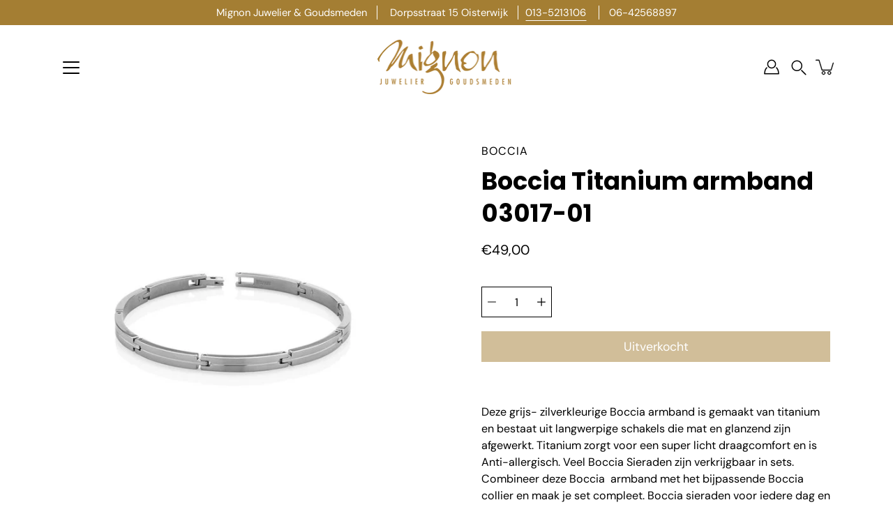

--- FILE ---
content_type: text/html; charset=utf-8
request_url: https://mignonjuwelier.nl/products/boccia-titanium-armband-03017-01
body_size: 35711
content:
<!doctype html>
<html class="no-js no-touch" lang="nl">
<head>
<!-- Google Tag Manager -->
<script>(function(w,d,s,l,i){w[l]=w[l]||[];w[l].push({'gtm.start':
new Date().getTime(),event:'gtm.js'});var f=d.getElementsByTagName(s)[0],
j=d.createElement(s),dl=l!='dataLayer'?'&l='+l:'';j.async=true;j.src=
'https://www.googletagmanager.com/gtm.js?id='+i+dl;f.parentNode.insertBefore(j,f);
})(window,document,'script','dataLayer','GTM-T5BQW78');</script>
<!-- End Google Tag Manager —>

    <meta charset="utf-8">
  <meta http-equiv='X-UA-Compatible' content='IE=edge'>
  <meta name="viewport" content="width=device-width, height=device-height, initial-scale=1.0, minimum-scale=1.0">
  <link rel="canonical" href="https://mignonjuwelier.nl/products/boccia-titanium-armband-03017-01">
  <link rel="preconnect" href="https://cdn.shopify.com" crossorigin>
  <!-- ======================= Modular Theme V4.1.0 ========================= --><link rel="preconnect" href="https://fonts.shopifycdn.com" crossorigin><link rel="preload" as="image" href="//mignonjuwelier.nl/cdn/shop/t/4/assets/loading.svg?v=25500050876666789991697541572">
  <link href="//mignonjuwelier.nl/cdn/shop/t/4/assets/theme.css?v=158820786482015914841697541571" as="style" rel="preload">
  <link href="//mignonjuwelier.nl/cdn/shop/t/4/assets/vendor.js?v=12700942211738999711697541572" as="script" rel="preload">
  <link href="//mignonjuwelier.nl/cdn/shop/t/4/assets/theme.js?v=123629712977395030581697541571" as="script" rel="preload">


  <title>Boccia Titanium armband 03017-01 &ndash; Mignon Juwelier &amp; Goudsmeden</title><link rel="shortcut icon" href="//mignonjuwelier.nl/cdn/shop/files/favicon_32x32.png?v=1615366803" type="image/png"><meta name="description" content="Deze grijs- zilverkleurige Boccia armband is gemaakt van titanium en bestaat uit langwerpige schakels die mat en glanzend zijn afgewerkt. Titanium zorgt voor een super licht draagcomfort en is Anti-allergisch. Veel Boccia Sieraden zijn verkrijgbaar in sets. Combineer deze Boccia  armband met het bijpassende Boccia coll"><!-- /snippets/social-meta-tags.liquid -->

<meta property="og:site_name" content="Mignon Juwelier &amp; Goudsmeden">
<meta property="og:url" content="https://mignonjuwelier.nl/products/boccia-titanium-armband-03017-01">
<meta property="og:title" content="Boccia Titanium armband 03017-01">
<meta property="og:type" content="product">
<meta property="og:description" content="Deze grijs- zilverkleurige Boccia armband is gemaakt van titanium en bestaat uit langwerpige schakels die mat en glanzend zijn afgewerkt. Titanium zorgt voor een super licht draagcomfort en is Anti-allergisch. Veel Boccia Sieraden zijn verkrijgbaar in sets. Combineer deze Boccia  armband met het bijpassende Boccia coll"><meta property="og:image" content="http://mignonjuwelier.nl/cdn/shop/products/BocciaTitaniumarmband03017-01__1.jpeg?v=1617250406">
  <meta property="og:image:secure_url" content="https://mignonjuwelier.nl/cdn/shop/products/BocciaTitaniumarmband03017-01__1.jpeg?v=1617250406">
  <meta property="og:image:width" content="560">
  <meta property="og:image:height" content="560"><meta property="og:price:amount" content="49,00">
  <meta property="og:price:currency" content="EUR"><meta name="twitter:card" content="summary_large_image">
<meta name="twitter:title" content="Boccia Titanium armband 03017-01">
<meta name="twitter:description" content="Deze grijs- zilverkleurige Boccia armband is gemaakt van titanium en bestaat uit langwerpige schakels die mat en glanzend zijn afgewerkt. Titanium zorgt voor een super licht draagcomfort en is Anti-allergisch. Veel Boccia Sieraden zijn verkrijgbaar in sets. Combineer deze Boccia  armband met het bijpassende Boccia coll"><style data-shopify>@font-face {
  font-family: Poppins;
  font-weight: 700;
  font-style: normal;
  font-display: swap;
  src: url("//mignonjuwelier.nl/cdn/fonts/poppins/poppins_n7.56758dcf284489feb014a026f3727f2f20a54626.woff2") format("woff2"),
       url("//mignonjuwelier.nl/cdn/fonts/poppins/poppins_n7.f34f55d9b3d3205d2cd6f64955ff4b36f0cfd8da.woff") format("woff");
}

@font-face {
  font-family: "DM Sans";
  font-weight: 400;
  font-style: normal;
  font-display: swap;
  src: url("//mignonjuwelier.nl/cdn/fonts/dm_sans/dmsans_n4.ec80bd4dd7e1a334c969c265873491ae56018d72.woff2") format("woff2"),
       url("//mignonjuwelier.nl/cdn/fonts/dm_sans/dmsans_n4.87bdd914d8a61247b911147ae68e754d695c58a6.woff") format("woff");
}



  @font-face {
  font-family: Poppins;
  font-weight: 800;
  font-style: normal;
  font-display: swap;
  src: url("//mignonjuwelier.nl/cdn/fonts/poppins/poppins_n8.580200d05bca09e2e0c6f4c922047c227dfa8e8c.woff2") format("woff2"),
       url("//mignonjuwelier.nl/cdn/fonts/poppins/poppins_n8.f4450f472fdcbe9e829f3583ebd559988f5a3d25.woff") format("woff");
}




  @font-face {
  font-family: "DM Sans";
  font-weight: 500;
  font-style: normal;
  font-display: swap;
  src: url("//mignonjuwelier.nl/cdn/fonts/dm_sans/dmsans_n5.8a0f1984c77eb7186ceb87c4da2173ff65eb012e.woff2") format("woff2"),
       url("//mignonjuwelier.nl/cdn/fonts/dm_sans/dmsans_n5.9ad2e755a89e15b3d6c53259daad5fc9609888e6.woff") format("woff");
}



  @font-face {
  font-family: "DM Sans";
  font-weight: 400;
  font-style: italic;
  font-display: swap;
  src: url("//mignonjuwelier.nl/cdn/fonts/dm_sans/dmsans_i4.b8fe05e69ee95d5a53155c346957d8cbf5081c1a.woff2") format("woff2"),
       url("//mignonjuwelier.nl/cdn/fonts/dm_sans/dmsans_i4.403fe28ee2ea63e142575c0aa47684d65f8c23a0.woff") format("woff");
}




  @font-face {
  font-family: "DM Sans";
  font-weight: 500;
  font-style: italic;
  font-display: swap;
  src: url("//mignonjuwelier.nl/cdn/fonts/dm_sans/dmsans_i5.8654104650c013677e3def7db9b31bfbaa34e59a.woff2") format("woff2"),
       url("//mignonjuwelier.nl/cdn/fonts/dm_sans/dmsans_i5.a0dc844d8a75a4232f255fc600ad5a295572bed9.woff") format("woff");
}



:root {
  --COLOR-BACKGROUND: #ffffff;
  --COLOR-BACKGROUND-ACCENT: #f2f2f2;
  --COLOR-BACKGROUND-ALPHA-25: rgba(255, 255, 255, 0.25);
  --COLOR-BACKGROUND-ALPHA-35: rgba(255, 255, 255, 0.35);
  --COLOR-BACKGROUND-ALPHA-60: rgba(255, 255, 255, 0.6);
  --COLOR-BACKGROUND-OVERLAY: rgba(255, 255, 255, 0.9);
  --COLOR-BACKGROUND-TABLE-HEADER: #808080;
  --COLOR-HEADING: #000000;
  --COLOR-TEXT: #000000;
  --COLOR-TEXT-DARK: #000000;
  --COLOR-TEXT-LIGHT: #4d4d4d;
  --COLOR-TEXT-ALPHA-5: rgba(0, 0, 0, 0.05);
  --COLOR-TEXT-ALPHA-8: rgba(0, 0, 0, 0.08);
  --COLOR-TEXT-ALPHA-10: rgba(0, 0, 0, 0.1);
  --COLOR-TEXT-ALPHA-25: rgba(0, 0, 0, 0.25);
  --COLOR-TEXT-ALPHA-30: rgba(0, 0, 0, 0.3);
  --COLOR-TEXT-ALPHA-55: rgba(0, 0, 0, 0.55);
  --COLOR-TEXT-ALPHA-60: rgba(0, 0, 0, 0.6);
  --COLOR-LABEL: rgba(0, 0, 0, 0.8);
  --COLOR-INPUT-PLACEHOLDER: rgba(0, 0, 0, 0.5);
  --COLOR-CART-TEXT: rgba(0, 0, 0, 0.6);
  --COLOR-BORDER: #000000;
  --COLOR-BORDER-ALPHA-8: rgba(0, 0, 0, 0.08);
  --COLOR-BORDER-DARK: #000000;
  --COLOR-ERROR-TEXT: #e35252;
  --COLOR-ERROR-BG: rgba(227, 82, 82, 0.05);
  --COLOR-ERROR-BORDER: rgba(227, 82, 82, 0.25);
  --COLOR-BADGE-TEXT: #fff;
  --COLOR-BADGE-BG: #000000;
  --COLOR-BUTTON-PRIMARY-BG: #a47e33;
  --COLOR-BUTTON-PRIMARY-TEXT: #fff;
  --COLOR-BUTTON-PRIMARY-BORDER: #a47e33;
  --COLOR-BUTTON-SECONDARY-BG: #ffffff;
  --COLOR-BUTTON-SECONDARY-TEXT: #000;
  --COLOR-BUTTON-SECONDARY-BORDER: #000;
  --COLOR-BUTTON-ALT-BG: transparent;
  --COLOR-BUTTON-ALT-TEXT: #a47e33;
  --COLOR-BUTTON-ALT-BORDER: #a47e33;
  --COLOR-SEARCH-OVERLAY: rgba(0, 0, 0, 0.5);

  --COLOR-TAG-SAVING: #cda34f;

  --COLOR-WHITE: #fff;
  --COLOR-BLACK: #000;

  --BODY-LETTER-SPACING: 0px;
  --HEADING-LETTER-SPACING: 0px;
  --NAV-LETTER-SPACING: 0px;

  --BODY-FONT-FAMILY: "DM Sans", sans-serif;
  --HEADING-FONT-FAMILY: Poppins, sans-serif;
  --NAV-FONT-FAMILY: "DM Sans", sans-serif;

  --BODY-FONT-WEIGHT: 400;
  --HEADING-FONT-WEIGHT: 700;
  --NAV-FONT-WEIGHT: 400;

  --BODY-FONT-STYLE: normal;
  --HEADING-FONT-STYLE: normal;
  --NAV-FONT-STYLE: normal;

  --BODY-FONT-WEIGHT-MEDIUM: 400;
  --BODY-FONT-WEIGHT-BOLD: 500;
  --NAV-FONT-WEIGHT-MEDIUM: 400;
  --NAV-FONT-WEIGHT-BOLD: 500;

  --HEADING-FONT-WEIGHT-BOLD: 800;

  --FONT-ADJUST-BODY: 1.15;
  --FONT-ADJUST-HEADING: 1.1;
  --FONT-ADJUST-NAV: 1.0;

  --IMAGE-SIZE: cover;
  --IMAGE-ASPECT-RATIO: 1.3;
  --IMAGE-ASPECT-RATIO-PADDING: 130.0%;

  --PRODUCT-COLUMNS: 4;--COLUMNS: 2;
  --COLUMNS-MEDIUM: 2;
  --COLUMNS-SMALL: 1;
  --COLUMNS-MOBILE: 1;

  --icon-loading: url( "//mignonjuwelier.nl/cdn/shop/t/4/assets/loading.svg?v=25500050876666789991697541572" );
  --icon-zoom-in: url( "//mignonjuwelier.nl/cdn/shop/t/4/assets/icon-zoom-in.svg?v=66463440030260818311697541572" );
  --icon-zoom-out: url( "//mignonjuwelier.nl/cdn/shop/t/4/assets/icon-zoom-out.svg?v=19447117299412374421697541571" );

  --header-height: 120px;
  --header-initial-height: 120px;
  --scrollbar-width: 0px;
  --collection-featured-block-height: none;

  /* font size x line height + top/bottom paddings */
  --announcement-height-default: calc(0.8rem * var(--FONT-ADJUST-BODY) * 1.5 + 14px);
  --announcement-height-desktop: 0px;
  --announcement-height-mobile: 0px;

  
  --color-placeholder-bg: #ABA9A9;
  --color-placeholder-fill: rgba(246, 247, 255, 0.3);

  --swatch-size: 22px;

  
  --overlay-color: #000;
  --overlay-opacity: 0;

  
  --gutter: 10px;
  --gap: 10px;
  --outer: 10px;
  --outer-offset: calc(var(--outer) * -1);

  
  --move-offset: 20px;

  
  --PARALLAX-STRENGTH-MIN: 100.0%;
  --PARALLAX-STRENGTH-MAX: 110.0%;

  
  --PI: 3.14159265358979
}</style><link href="//mignonjuwelier.nl/cdn/shop/t/4/assets/theme.css?v=158820786482015914841697541571" rel="stylesheet" type="text/css" media="all" /><script type="text/javascript">
    if (window.MSInputMethodContext && document.documentMode) {
      var scripts = document.getElementsByTagName('script')[0];
      var polyfill = document.createElement("script");
      polyfill.defer = true;
      polyfill.src = "//mignonjuwelier.nl/cdn/shop/t/4/assets/ie11.js?v=144489047535103983231697541571";

      scripts.parentNode.insertBefore(polyfill, scripts);
    } else {
      document.documentElement.className = document.documentElement.className.replace('no-js', 'js');
    }

    let root = '/';
    if (root[root.length - 1] !== '/') {
      root = `${root}/`;
    }

    window.theme = {
      info: {
        name: 'Modular'
      },
      version: '4.1.0',
      routes: {
        root: root,
        search_url: "\/search",
        cart_url: "\/cart",
        product_recommendations_url: "\/recommendations\/products",
        predictive_search_url: '/search/suggest',
      },
      assets: {
        photoswipe: '//mignonjuwelier.nl/cdn/shop/t/4/assets/photoswipe.js?v=29365444203438451061697541572',
        smoothscroll: '//mignonjuwelier.nl/cdn/shop/t/4/assets/smoothscroll.js?v=37906625415260927261697541571',
        no_image: "//mignonjuwelier.nl/cdn/shopifycloud/storefront/assets/no-image-2048-a2addb12_1024x.gif",
        blank: "\/\/mignonjuwelier.nl\/cdn\/shop\/t\/4\/assets\/blank_1x1.gif?v=50849316544257392421697541572",
        swatches: '//mignonjuwelier.nl/cdn/shop/t/4/assets/swatches.json?v=153762849283573572451697541572',
        base: "//mignonjuwelier.nl/cdn/shop/t/4/assets/",
        image: '//mignonjuwelier.nl/cdn/shop/t/4/assets/image.png?1159',
      },
      translations: {
        add_to_cart: "Plaats in winkelmand",
        form_submit: "Plaats in winkelmand",
        form_submit_error: "Oeps!",
        on_sale: "Uitverkoop",
        pre_order: "Voorafgaande bestelling",
        sold_out: "Uitverkocht",
        unavailable: "Onverkrijgbaar",
        from: "Van",
        no_results: "Geen resultaten gevonden voor “{{ terms }}”. Controleer de spelling of gebruik een ander woord of een andere zin.",
        free: "Vrij",
        color: ["Kleur"],
        delete_confirm: "Weet je zeker dat je dit adres wilt verwijderen?",
      },
      icons: {
        arrow: '<svg aria-hidden="true" focusable="false" role="presentation" class="icon icon-arrow" viewBox="0 0 1024 1024"><path d="M926.553 256.428c25.96-23.409 62.316-19.611 83.605 7.033 20.439 25.582 18.251 61.132-6.623 83.562l-467.01 421.128c-22.547 20.331-56.39 19.789-78.311-1.237L19.143 345.786c-24.181-23.193-25.331-58.79-4.144-83.721 22.077-25.978 58.543-28.612 83.785-4.402l400.458 384.094 427.311-385.33z"/></svg>',
        arrowSlider: '<svg aria-hidden="true" focusable="false" role="presentation" class="icon icon-submit" viewBox="0 0 1024 1024"><path d="M1023.998 511.724v-6.44a4.818 4.818 0 00-1.605-3.215l-.005-.005c0-1.61-1.61-1.61-1.61-3.22s-1.61-1.61-1.61-3.22c-.89 0-1.61-.72-1.61-1.61L652.074 115.649c-6.058-5.789-14.286-9.354-23.346-9.354s-17.288 3.564-23.358 9.366l.013-.013c-6.101 5.61-9.909 13.631-9.909 22.541s3.81 16.931 9.888 22.52l.022.02 307.522 318.793H32.201C14.416 479.522 0 493.939 0 511.723s14.417 32.201 32.201 32.201h887.145L605.384 862.717a32.062 32.062 0 00-8.429 21.72c0 9.19 3.851 17.481 10.025 23.347l.014.013c5.61 6.101 13.631 9.909 22.541 9.909s16.931-3.81 22.52-9.888l.02-.022 363.874-370.315c0-1.61 0-1.61 1.61-3.22.89 0 1.61-.72 1.61-1.61 0-1.61 1.61-1.61 1.61-3.22h1.61v-3.22a4.81 4.81 0 001.608-3.203l.002-.017v-11.27z"/></svg>',
        arrowNavSlider: 'M0.0776563715,49.6974826 L0.0776563715,50.3266624 C0.0882978908,50.4524827 0.146435015,50.5626537 0.234305795,50.6407437 C0.234697028,50.7982538 0.39181593,50.7982538 0.39181593,50.9556075 C0.39181593,51.1129611 0.548934833,51.1127264 0.548934833,51.27008 C0.636101395,51.27008 0.706053735,51.3405018 0.706053735,51.4271989 L36.3981789,88.377449 C36.9898787,88.9427015 37.7935482,89.2908983 38.6778897,89.2908983 C39.5622313,89.2908983 40.3661354,88.9429363 40.9590089,88.3761189 C41.5534473,87.8297238 41.9253528,87.0464767 41.9253528,86.1759065 C41.9253528,85.3053363 41.5534473,84.5227934 40.9597131,83.9766331 L10.297036,52.0652206 L96.9330092,52.8421298 C98.6696895,52.8421298 100.077578,51.4342411 100.077578,49.6975608 C100.077578,47.9608805 98.6696895,46.5529919 96.9330092,46.5529919 L10.297036,46.5529919 L40.9578352,15.4206794 C41.4680804,14.8636428 41.7811445,14.1180323 41.7811445,13.299496 C41.7811445,12.4018526 41.4053267,11.5926276 40.8022812,11.0197852 C40.2533823,10.422843 39.4701352,10.0509375 38.599565,10.0509375 C37.7289948,10.0509375 36.9464519,10.422843 36.4002916,11.0165771 L36.3981007,11.018768 L0.863172638,47.1829542 C0.863172638,47.3400731 0.863172638,47.3400731 0.706053735,47.4974267 C0.618887173,47.4974267 0.548934833,47.5678485 0.548934833,47.6545456 C0.548934833,47.8116645 0.39181593,47.8116645 0.39181593,47.9690181 L0.234697028,47.9690181 L0.234697028,48.2834907 C0.146356768,48.3619719 0.0882196443,48.4723777 0.077578125,48.5964766 L0.077578125,49.6984215 L0.0776563715,49.6974826 Z',
        check: '<svg aria-hidden="true" focusable="false" role="presentation" class="icon icon-check" viewBox="0 0 1317 1024"><path d="M1277.067 47.359c-42.785-42.731-112.096-42.731-154.88 0L424.495 745.781l-232.32-233.782c-43.178-40.234-110.463-39.047-152.195 2.685s-42.919 109.017-2.685 152.195L347.056 976.64c42.785 42.731 112.096 42.731 154.88 0l775.132-774.401c42.731-42.785 42.731-112.096 0-154.88z"/></svg>',
        close: '<svg aria-hidden="true" focusable="false" role="presentation" class="icon icon-close" viewBox="0 0 1024 1024"><path d="M446.174 512L13.632 79.458c-18.177-18.177-18.177-47.649 0-65.826s47.649-18.177 65.826 0L512 446.174 944.542 13.632c18.177-18.177 47.649-18.177 65.826 0s18.177 47.649 0 65.826L577.826 512l432.542 432.542c18.177 18.177 18.177 47.649 0 65.826s-47.649 18.177-65.826 0L512 577.826 79.458 1010.368c-18.177 18.177-47.649 18.177-65.826 0s-18.177-47.649 0-65.826L446.174 512z"/></svg>',
        plus: '<svg aria-hidden="true" focusable="false" role="presentation" class="icon icon-plus" viewBox="0 0 1024 1024"><path d="M465.066 465.067l.001-411.166c-.005-.407-.005-.407-.006-.805 0-29.324 23.796-53.095 53.149-53.095s53.149 23.771 53.149 53.095c-.001.365-.001.365-.004.524l-.009 411.446 398.754.001c.407-.005.407-.005.805-.006 29.324 0 53.095 23.796 53.095 53.149s-23.771 53.149-53.095 53.149c-.365-.001-.365-.001-.524-.004l-399.037-.009-.009 396.75a53.99 53.99 0 01.071 2.762c0 29.35-23.817 53.142-53.197 53.142-28.299 0-51.612-22.132-53.124-50.361l-.044-.832.583-.382-.586.017c-.02-.795-.02-.795-.024-1.59.011-1.42.011-1.42.05-1.933l.001-397.576-409.162-.009c-1.378.059-1.378.059-2.762.071-29.35 0-53.142-23.817-53.142-53.197 0-28.299 22.132-51.612 50.361-53.124l.832-.044.382.583-.017-.586c.795-.02.795-.02 1.59-.024 1.42.011 1.42.011 1.933.05l409.986.001z"/></svg>',
        minus: '<svg aria-hidden="true" focusable="false" role="presentation" class="icon icon-minus" viewBox="0 0 1024 1024"><path d="M51.573 459.468l-.017-.585c.795-.02.795-.02 1.59-.024 1.42.011 1.42.011 1.933.05l915.021.002c.407-.005.407-.005.805-.006 29.324 0 53.095 23.771 53.095 53.095s-23.771 53.095-53.095 53.095c-.365-.001-.365-.001-.524-.004l-914.477-.021c-1.378.059-1.378.059-2.762.071C23.792 565.141 0 541.348 0 511.999c0-28.271 22.132-51.558 50.361-53.069l.832-.044.382.582z"/></svg>',
      },
      settings: {
        enableAcceptTerms: false,
        enableAjaxCart: true,
        enablePaymentButton: false,
        enableVideoLooping: false,
        showQuickView: false,
        showQuantity: true,
        imageBackgroundSize: "cover",
        hoverImage: true,
        savingBadgeType: "percentage",
        showBadge: true,
        showSoldBadge: true,
        showSavingBadge: true,
        quickButton: null,
        currencyCodeEnable: false,
        moneyFormat: false ? "€{{amount_with_comma_separator}} EUR" : "€{{amount_with_comma_separator}}",
      },
      moneyWithoutCurrencyFormat: "€{{amount_with_comma_separator}}",
      moneyWithCurrencyFormat: "€{{amount_with_comma_separator}} EUR",
      strings: {
        saving_badge: "Save {{ discount }}",
        saving_up_to_badge: "Save up to {{ discount }}",
      }
    };

    window.slate = window.slate || {};

    if (window.performance) {
      window.performance.mark('init');
    } else {
      window.fastNetworkAndCPU = false;
    }
  </script>

  <!-- Shopify app scripts =========================================================== --><!-- Theme Javascript ============================================================== -->
  <script src="//mignonjuwelier.nl/cdn/shop/t/4/assets/vendor.js?v=12700942211738999711697541572" defer></script>
  <script src="//mignonjuwelier.nl/cdn/shop/t/4/assets/theme.js?v=123629712977395030581697541571" defer></script>

  <script>window.performance && window.performance.mark && window.performance.mark('shopify.content_for_header.start');</script><meta name="facebook-domain-verification" content="ydvr5npfx1dilbmplzfglbk320rkev">
<meta name="facebook-domain-verification" content="a9kcx40x2tu1eqm1mrhra5kcdjdnez">
<meta name="google-site-verification" content="dMhMDdwt1vAkbd0L8GIo42Gh5Arhzv72bY5uVOr7emM">
<meta id="shopify-digital-wallet" name="shopify-digital-wallet" content="/53664546978/digital_wallets/dialog">
<meta name="shopify-checkout-api-token" content="cf4b9c05b7a2ede0b9ed69747ef80926">
<meta id="in-context-paypal-metadata" data-shop-id="53664546978" data-venmo-supported="false" data-environment="production" data-locale="nl_NL" data-paypal-v4="true" data-currency="EUR">
<link rel="alternate" type="application/json+oembed" href="https://mignonjuwelier.nl/products/boccia-titanium-armband-03017-01.oembed">
<script async="async" src="/checkouts/internal/preloads.js?locale=nl-NL"></script>
<link rel="preconnect" href="https://shop.app" crossorigin="anonymous">
<script async="async" src="https://shop.app/checkouts/internal/preloads.js?locale=nl-NL&shop_id=53664546978" crossorigin="anonymous"></script>
<script id="apple-pay-shop-capabilities" type="application/json">{"shopId":53664546978,"countryCode":"NL","currencyCode":"EUR","merchantCapabilities":["supports3DS"],"merchantId":"gid:\/\/shopify\/Shop\/53664546978","merchantName":"Mignon Juwelier \u0026 Goudsmeden","requiredBillingContactFields":["postalAddress","email"],"requiredShippingContactFields":["postalAddress","email"],"shippingType":"shipping","supportedNetworks":["visa","maestro","masterCard","amex"],"total":{"type":"pending","label":"Mignon Juwelier \u0026 Goudsmeden","amount":"1.00"},"shopifyPaymentsEnabled":true,"supportsSubscriptions":true}</script>
<script id="shopify-features" type="application/json">{"accessToken":"cf4b9c05b7a2ede0b9ed69747ef80926","betas":["rich-media-storefront-analytics"],"domain":"mignonjuwelier.nl","predictiveSearch":true,"shopId":53664546978,"locale":"nl"}</script>
<script>var Shopify = Shopify || {};
Shopify.shop = "mignonjuwelier.myshopify.com";
Shopify.locale = "nl";
Shopify.currency = {"active":"EUR","rate":"1.0"};
Shopify.country = "NL";
Shopify.theme = {"name":"Modular Nieuw","id":154172653914,"schema_name":"Modular","schema_version":"4.1.0","theme_store_id":849,"role":"main"};
Shopify.theme.handle = "null";
Shopify.theme.style = {"id":null,"handle":null};
Shopify.cdnHost = "mignonjuwelier.nl/cdn";
Shopify.routes = Shopify.routes || {};
Shopify.routes.root = "/";</script>
<script type="module">!function(o){(o.Shopify=o.Shopify||{}).modules=!0}(window);</script>
<script>!function(o){function n(){var o=[];function n(){o.push(Array.prototype.slice.apply(arguments))}return n.q=o,n}var t=o.Shopify=o.Shopify||{};t.loadFeatures=n(),t.autoloadFeatures=n()}(window);</script>
<script>
  window.ShopifyPay = window.ShopifyPay || {};
  window.ShopifyPay.apiHost = "shop.app\/pay";
  window.ShopifyPay.redirectState = null;
</script>
<script id="shop-js-analytics" type="application/json">{"pageType":"product"}</script>
<script defer="defer" async type="module" src="//mignonjuwelier.nl/cdn/shopifycloud/shop-js/modules/v2/client.init-shop-cart-sync_TYIdXJhk.nl.esm.js"></script>
<script defer="defer" async type="module" src="//mignonjuwelier.nl/cdn/shopifycloud/shop-js/modules/v2/chunk.common_B02BEaEK.esm.js"></script>
<script type="module">
  await import("//mignonjuwelier.nl/cdn/shopifycloud/shop-js/modules/v2/client.init-shop-cart-sync_TYIdXJhk.nl.esm.js");
await import("//mignonjuwelier.nl/cdn/shopifycloud/shop-js/modules/v2/chunk.common_B02BEaEK.esm.js");

  window.Shopify.SignInWithShop?.initShopCartSync?.({"fedCMEnabled":true,"windoidEnabled":true});

</script>
<script>
  window.Shopify = window.Shopify || {};
  if (!window.Shopify.featureAssets) window.Shopify.featureAssets = {};
  window.Shopify.featureAssets['shop-js'] = {"shop-cart-sync":["modules/v2/client.shop-cart-sync_8Rpu-_UE.nl.esm.js","modules/v2/chunk.common_B02BEaEK.esm.js"],"init-fed-cm":["modules/v2/client.init-fed-cm_mABe7vcM.nl.esm.js","modules/v2/chunk.common_B02BEaEK.esm.js"],"init-shop-email-lookup-coordinator":["modules/v2/client.init-shop-email-lookup-coordinator_CqznHedE.nl.esm.js","modules/v2/chunk.common_B02BEaEK.esm.js"],"shop-cash-offers":["modules/v2/client.shop-cash-offers_CXKEkHDq.nl.esm.js","modules/v2/chunk.common_B02BEaEK.esm.js","modules/v2/chunk.modal_6QcigMUN.esm.js"],"init-shop-cart-sync":["modules/v2/client.init-shop-cart-sync_TYIdXJhk.nl.esm.js","modules/v2/chunk.common_B02BEaEK.esm.js"],"init-windoid":["modules/v2/client.init-windoid_B9FTiuQr.nl.esm.js","modules/v2/chunk.common_B02BEaEK.esm.js"],"shop-toast-manager":["modules/v2/client.shop-toast-manager_lLi3KCOD.nl.esm.js","modules/v2/chunk.common_B02BEaEK.esm.js"],"pay-button":["modules/v2/client.pay-button_va9Vr_Ys.nl.esm.js","modules/v2/chunk.common_B02BEaEK.esm.js"],"shop-button":["modules/v2/client.shop-button_K4j7kzWl.nl.esm.js","modules/v2/chunk.common_B02BEaEK.esm.js"],"shop-login-button":["modules/v2/client.shop-login-button_B0KpbGJ7.nl.esm.js","modules/v2/chunk.common_B02BEaEK.esm.js","modules/v2/chunk.modal_6QcigMUN.esm.js"],"avatar":["modules/v2/client.avatar_BTnouDA3.nl.esm.js"],"shop-follow-button":["modules/v2/client.shop-follow-button_BloBojtU.nl.esm.js","modules/v2/chunk.common_B02BEaEK.esm.js","modules/v2/chunk.modal_6QcigMUN.esm.js"],"init-customer-accounts-sign-up":["modules/v2/client.init-customer-accounts-sign-up_Dipxcooh.nl.esm.js","modules/v2/client.shop-login-button_B0KpbGJ7.nl.esm.js","modules/v2/chunk.common_B02BEaEK.esm.js","modules/v2/chunk.modal_6QcigMUN.esm.js"],"init-shop-for-new-customer-accounts":["modules/v2/client.init-shop-for-new-customer-accounts_BgV4ugre.nl.esm.js","modules/v2/client.shop-login-button_B0KpbGJ7.nl.esm.js","modules/v2/chunk.common_B02BEaEK.esm.js","modules/v2/chunk.modal_6QcigMUN.esm.js"],"init-customer-accounts":["modules/v2/client.init-customer-accounts_JAEGtbVJ.nl.esm.js","modules/v2/client.shop-login-button_B0KpbGJ7.nl.esm.js","modules/v2/chunk.common_B02BEaEK.esm.js","modules/v2/chunk.modal_6QcigMUN.esm.js"],"checkout-modal":["modules/v2/client.checkout-modal_C0AEOhe1.nl.esm.js","modules/v2/chunk.common_B02BEaEK.esm.js","modules/v2/chunk.modal_6QcigMUN.esm.js"],"lead-capture":["modules/v2/client.lead-capture_731cNgmN.nl.esm.js","modules/v2/chunk.common_B02BEaEK.esm.js","modules/v2/chunk.modal_6QcigMUN.esm.js"],"shop-login":["modules/v2/client.shop-login_Iz9x3hRr.nl.esm.js","modules/v2/chunk.common_B02BEaEK.esm.js","modules/v2/chunk.modal_6QcigMUN.esm.js"],"payment-terms":["modules/v2/client.payment-terms_bOD5pwv2.nl.esm.js","modules/v2/chunk.common_B02BEaEK.esm.js","modules/v2/chunk.modal_6QcigMUN.esm.js"]};
</script>
<script id="__st">var __st={"a":53664546978,"offset":3600,"reqid":"c49f40b6-fc2a-4834-bd40-3f72b02525ec-1764536390","pageurl":"mignonjuwelier.nl\/products\/boccia-titanium-armband-03017-01","u":"ea99cc060ded","p":"product","rtyp":"product","rid":6653205184674};</script>
<script>window.ShopifyPaypalV4VisibilityTracking = true;</script>
<script id="captcha-bootstrap">!function(){'use strict';const t='contact',e='account',n='new_comment',o=[[t,t],['blogs',n],['comments',n],[t,'customer']],c=[[e,'customer_login'],[e,'guest_login'],[e,'recover_customer_password'],[e,'create_customer']],r=t=>t.map((([t,e])=>`form[action*='/${t}']:not([data-nocaptcha='true']) input[name='form_type'][value='${e}']`)).join(','),a=t=>()=>t?[...document.querySelectorAll(t)].map((t=>t.form)):[];function s(){const t=[...o],e=r(t);return a(e)}const i='password',u='form_key',d=['recaptcha-v3-token','g-recaptcha-response','h-captcha-response',i],f=()=>{try{return window.sessionStorage}catch{return}},m='__shopify_v',_=t=>t.elements[u];function p(t,e,n=!1){try{const o=window.sessionStorage,c=JSON.parse(o.getItem(e)),{data:r}=function(t){const{data:e,action:n}=t;return t[m]||n?{data:e,action:n}:{data:t,action:n}}(c);for(const[e,n]of Object.entries(r))t.elements[e]&&(t.elements[e].value=n);n&&o.removeItem(e)}catch(o){console.error('form repopulation failed',{error:o})}}const l='form_type',E='cptcha';function T(t){t.dataset[E]=!0}const w=window,h=w.document,L='Shopify',v='ce_forms',y='captcha';let A=!1;((t,e)=>{const n=(g='f06e6c50-85a8-45c8-87d0-21a2b65856fe',I='https://cdn.shopify.com/shopifycloud/storefront-forms-hcaptcha/ce_storefront_forms_captcha_hcaptcha.v1.5.2.iife.js',D={infoText:'Beschermd door hCaptcha',privacyText:'Privacy',termsText:'Voorwaarden'},(t,e,n)=>{const o=w[L][v],c=o.bindForm;if(c)return c(t,g,e,D).then(n);var r;o.q.push([[t,g,e,D],n]),r=I,A||(h.body.append(Object.assign(h.createElement('script'),{id:'captcha-provider',async:!0,src:r})),A=!0)});var g,I,D;w[L]=w[L]||{},w[L][v]=w[L][v]||{},w[L][v].q=[],w[L][y]=w[L][y]||{},w[L][y].protect=function(t,e){n(t,void 0,e),T(t)},Object.freeze(w[L][y]),function(t,e,n,w,h,L){const[v,y,A,g]=function(t,e,n){const i=e?o:[],u=t?c:[],d=[...i,...u],f=r(d),m=r(i),_=r(d.filter((([t,e])=>n.includes(e))));return[a(f),a(m),a(_),s()]}(w,h,L),I=t=>{const e=t.target;return e instanceof HTMLFormElement?e:e&&e.form},D=t=>v().includes(t);t.addEventListener('submit',(t=>{const e=I(t);if(!e)return;const n=D(e)&&!e.dataset.hcaptchaBound&&!e.dataset.recaptchaBound,o=_(e),c=g().includes(e)&&(!o||!o.value);(n||c)&&t.preventDefault(),c&&!n&&(function(t){try{if(!f())return;!function(t){const e=f();if(!e)return;const n=_(t);if(!n)return;const o=n.value;o&&e.removeItem(o)}(t);const e=Array.from(Array(32),(()=>Math.random().toString(36)[2])).join('');!function(t,e){_(t)||t.append(Object.assign(document.createElement('input'),{type:'hidden',name:u})),t.elements[u].value=e}(t,e),function(t,e){const n=f();if(!n)return;const o=[...t.querySelectorAll(`input[type='${i}']`)].map((({name:t})=>t)),c=[...d,...o],r={};for(const[a,s]of new FormData(t).entries())c.includes(a)||(r[a]=s);n.setItem(e,JSON.stringify({[m]:1,action:t.action,data:r}))}(t,e)}catch(e){console.error('failed to persist form',e)}}(e),e.submit())}));const S=(t,e)=>{t&&!t.dataset[E]&&(n(t,e.some((e=>e===t))),T(t))};for(const o of['focusin','change'])t.addEventListener(o,(t=>{const e=I(t);D(e)&&S(e,y())}));const B=e.get('form_key'),M=e.get(l),P=B&&M;t.addEventListener('DOMContentLoaded',(()=>{const t=y();if(P)for(const e of t)e.elements[l].value===M&&p(e,B);[...new Set([...A(),...v().filter((t=>'true'===t.dataset.shopifyCaptcha))])].forEach((e=>S(e,t)))}))}(h,new URLSearchParams(w.location.search),n,t,e,['guest_login'])})(!0,!0)}();</script>
<script integrity="sha256-52AcMU7V7pcBOXWImdc/TAGTFKeNjmkeM1Pvks/DTgc=" data-source-attribution="shopify.loadfeatures" defer="defer" src="//mignonjuwelier.nl/cdn/shopifycloud/storefront/assets/storefront/load_feature-81c60534.js" crossorigin="anonymous"></script>
<script crossorigin="anonymous" defer="defer" src="//mignonjuwelier.nl/cdn/shopifycloud/storefront/assets/shopify_pay/storefront-65b4c6d7.js?v=20250812"></script>
<script data-source-attribution="shopify.dynamic_checkout.dynamic.init">var Shopify=Shopify||{};Shopify.PaymentButton=Shopify.PaymentButton||{isStorefrontPortableWallets:!0,init:function(){window.Shopify.PaymentButton.init=function(){};var t=document.createElement("script");t.src="https://mignonjuwelier.nl/cdn/shopifycloud/portable-wallets/latest/portable-wallets.nl.js",t.type="module",document.head.appendChild(t)}};
</script>
<script data-source-attribution="shopify.dynamic_checkout.buyer_consent">
  function portableWalletsHideBuyerConsent(e){var t=document.getElementById("shopify-buyer-consent"),n=document.getElementById("shopify-subscription-policy-button");t&&n&&(t.classList.add("hidden"),t.setAttribute("aria-hidden","true"),n.removeEventListener("click",e))}function portableWalletsShowBuyerConsent(e){var t=document.getElementById("shopify-buyer-consent"),n=document.getElementById("shopify-subscription-policy-button");t&&n&&(t.classList.remove("hidden"),t.removeAttribute("aria-hidden"),n.addEventListener("click",e))}window.Shopify?.PaymentButton&&(window.Shopify.PaymentButton.hideBuyerConsent=portableWalletsHideBuyerConsent,window.Shopify.PaymentButton.showBuyerConsent=portableWalletsShowBuyerConsent);
</script>
<script data-source-attribution="shopify.dynamic_checkout.cart.bootstrap">document.addEventListener("DOMContentLoaded",(function(){function t(){return document.querySelector("shopify-accelerated-checkout-cart, shopify-accelerated-checkout")}if(t())Shopify.PaymentButton.init();else{new MutationObserver((function(e,n){t()&&(Shopify.PaymentButton.init(),n.disconnect())})).observe(document.body,{childList:!0,subtree:!0})}}));
</script>
<script id='scb4127' type='text/javascript' async='' src='https://mignonjuwelier.nl/cdn/shopifycloud/privacy-banner/storefront-banner.js'></script><link id="shopify-accelerated-checkout-styles" rel="stylesheet" media="screen" href="https://mignonjuwelier.nl/cdn/shopifycloud/portable-wallets/latest/accelerated-checkout-backwards-compat.css" crossorigin="anonymous">
<style id="shopify-accelerated-checkout-cart">
        #shopify-buyer-consent {
  margin-top: 1em;
  display: inline-block;
  width: 100%;
}

#shopify-buyer-consent.hidden {
  display: none;
}

#shopify-subscription-policy-button {
  background: none;
  border: none;
  padding: 0;
  text-decoration: underline;
  font-size: inherit;
  cursor: pointer;
}

#shopify-subscription-policy-button::before {
  box-shadow: none;
}

      </style>

<script>window.performance && window.performance.mark && window.performance.mark('shopify.content_for_header.end');</script>
<!--Gem_Page_Header_Script-->
    


<!--End_Gem_Page_Header_Script-->

<!-- BEGIN app block: shopify://apps/gempages-builder/blocks/embed-gp-script-head/20b379d4-1b20-474c-a6ca-665c331919f3 -->














<!-- END app block --><script src="https://cdn.shopify.com/extensions/4bff5ccf-ba34-4433-8855-97906549b1e4/forms-2274/assets/shopify-forms-loader.js" type="text/javascript" defer="defer"></script>
<link href="https://monorail-edge.shopifysvc.com" rel="dns-prefetch">
<script>(function(){if ("sendBeacon" in navigator && "performance" in window) {try {var session_token_from_headers = performance.getEntriesByType('navigation')[0].serverTiming.find(x => x.name == '_s').description;} catch {var session_token_from_headers = undefined;}var session_cookie_matches = document.cookie.match(/_shopify_s=([^;]*)/);var session_token_from_cookie = session_cookie_matches && session_cookie_matches.length === 2 ? session_cookie_matches[1] : "";var session_token = session_token_from_headers || session_token_from_cookie || "";function handle_abandonment_event(e) {var entries = performance.getEntries().filter(function(entry) {return /monorail-edge.shopifysvc.com/.test(entry.name);});if (!window.abandonment_tracked && entries.length === 0) {window.abandonment_tracked = true;var currentMs = Date.now();var navigation_start = performance.timing.navigationStart;var payload = {shop_id: 53664546978,url: window.location.href,navigation_start,duration: currentMs - navigation_start,session_token,page_type: "product"};window.navigator.sendBeacon("https://monorail-edge.shopifysvc.com/v1/produce", JSON.stringify({schema_id: "online_store_buyer_site_abandonment/1.1",payload: payload,metadata: {event_created_at_ms: currentMs,event_sent_at_ms: currentMs}}));}}window.addEventListener('pagehide', handle_abandonment_event);}}());</script>
<script id="web-pixels-manager-setup">(function e(e,d,r,n,o){if(void 0===o&&(o={}),!Boolean(null===(a=null===(i=window.Shopify)||void 0===i?void 0:i.analytics)||void 0===a?void 0:a.replayQueue)){var i,a;window.Shopify=window.Shopify||{};var t=window.Shopify;t.analytics=t.analytics||{};var s=t.analytics;s.replayQueue=[],s.publish=function(e,d,r){return s.replayQueue.push([e,d,r]),!0};try{self.performance.mark("wpm:start")}catch(e){}var l=function(){var e={modern:/Edge?\/(1{2}[4-9]|1[2-9]\d|[2-9]\d{2}|\d{4,})\.\d+(\.\d+|)|Firefox\/(1{2}[4-9]|1[2-9]\d|[2-9]\d{2}|\d{4,})\.\d+(\.\d+|)|Chrom(ium|e)\/(9{2}|\d{3,})\.\d+(\.\d+|)|(Maci|X1{2}).+ Version\/(15\.\d+|(1[6-9]|[2-9]\d|\d{3,})\.\d+)([,.]\d+|)( \(\w+\)|)( Mobile\/\w+|) Safari\/|Chrome.+OPR\/(9{2}|\d{3,})\.\d+\.\d+|(CPU[ +]OS|iPhone[ +]OS|CPU[ +]iPhone|CPU IPhone OS|CPU iPad OS)[ +]+(15[._]\d+|(1[6-9]|[2-9]\d|\d{3,})[._]\d+)([._]\d+|)|Android:?[ /-](13[3-9]|1[4-9]\d|[2-9]\d{2}|\d{4,})(\.\d+|)(\.\d+|)|Android.+Firefox\/(13[5-9]|1[4-9]\d|[2-9]\d{2}|\d{4,})\.\d+(\.\d+|)|Android.+Chrom(ium|e)\/(13[3-9]|1[4-9]\d|[2-9]\d{2}|\d{4,})\.\d+(\.\d+|)|SamsungBrowser\/([2-9]\d|\d{3,})\.\d+/,legacy:/Edge?\/(1[6-9]|[2-9]\d|\d{3,})\.\d+(\.\d+|)|Firefox\/(5[4-9]|[6-9]\d|\d{3,})\.\d+(\.\d+|)|Chrom(ium|e)\/(5[1-9]|[6-9]\d|\d{3,})\.\d+(\.\d+|)([\d.]+$|.*Safari\/(?![\d.]+ Edge\/[\d.]+$))|(Maci|X1{2}).+ Version\/(10\.\d+|(1[1-9]|[2-9]\d|\d{3,})\.\d+)([,.]\d+|)( \(\w+\)|)( Mobile\/\w+|) Safari\/|Chrome.+OPR\/(3[89]|[4-9]\d|\d{3,})\.\d+\.\d+|(CPU[ +]OS|iPhone[ +]OS|CPU[ +]iPhone|CPU IPhone OS|CPU iPad OS)[ +]+(10[._]\d+|(1[1-9]|[2-9]\d|\d{3,})[._]\d+)([._]\d+|)|Android:?[ /-](13[3-9]|1[4-9]\d|[2-9]\d{2}|\d{4,})(\.\d+|)(\.\d+|)|Mobile Safari.+OPR\/([89]\d|\d{3,})\.\d+\.\d+|Android.+Firefox\/(13[5-9]|1[4-9]\d|[2-9]\d{2}|\d{4,})\.\d+(\.\d+|)|Android.+Chrom(ium|e)\/(13[3-9]|1[4-9]\d|[2-9]\d{2}|\d{4,})\.\d+(\.\d+|)|Android.+(UC? ?Browser|UCWEB|U3)[ /]?(15\.([5-9]|\d{2,})|(1[6-9]|[2-9]\d|\d{3,})\.\d+)\.\d+|SamsungBrowser\/(5\.\d+|([6-9]|\d{2,})\.\d+)|Android.+MQ{2}Browser\/(14(\.(9|\d{2,})|)|(1[5-9]|[2-9]\d|\d{3,})(\.\d+|))(\.\d+|)|K[Aa][Ii]OS\/(3\.\d+|([4-9]|\d{2,})\.\d+)(\.\d+|)/},d=e.modern,r=e.legacy,n=navigator.userAgent;return n.match(d)?"modern":n.match(r)?"legacy":"unknown"}(),u="modern"===l?"modern":"legacy",c=(null!=n?n:{modern:"",legacy:""})[u],f=function(e){return[e.baseUrl,"/wpm","/b",e.hashVersion,"modern"===e.buildTarget?"m":"l",".js"].join("")}({baseUrl:d,hashVersion:r,buildTarget:u}),m=function(e){var d=e.version,r=e.bundleTarget,n=e.surface,o=e.pageUrl,i=e.monorailEndpoint;return{emit:function(e){var a=e.status,t=e.errorMsg,s=(new Date).getTime(),l=JSON.stringify({metadata:{event_sent_at_ms:s},events:[{schema_id:"web_pixels_manager_load/3.1",payload:{version:d,bundle_target:r,page_url:o,status:a,surface:n,error_msg:t},metadata:{event_created_at_ms:s}}]});if(!i)return console&&console.warn&&console.warn("[Web Pixels Manager] No Monorail endpoint provided, skipping logging."),!1;try{return self.navigator.sendBeacon.bind(self.navigator)(i,l)}catch(e){}var u=new XMLHttpRequest;try{return u.open("POST",i,!0),u.setRequestHeader("Content-Type","text/plain"),u.send(l),!0}catch(e){return console&&console.warn&&console.warn("[Web Pixels Manager] Got an unhandled error while logging to Monorail."),!1}}}}({version:r,bundleTarget:l,surface:e.surface,pageUrl:self.location.href,monorailEndpoint:e.monorailEndpoint});try{o.browserTarget=l,function(e){var d=e.src,r=e.async,n=void 0===r||r,o=e.onload,i=e.onerror,a=e.sri,t=e.scriptDataAttributes,s=void 0===t?{}:t,l=document.createElement("script"),u=document.querySelector("head"),c=document.querySelector("body");if(l.async=n,l.src=d,a&&(l.integrity=a,l.crossOrigin="anonymous"),s)for(var f in s)if(Object.prototype.hasOwnProperty.call(s,f))try{l.dataset[f]=s[f]}catch(e){}if(o&&l.addEventListener("load",o),i&&l.addEventListener("error",i),u)u.appendChild(l);else{if(!c)throw new Error("Did not find a head or body element to append the script");c.appendChild(l)}}({src:f,async:!0,onload:function(){if(!function(){var e,d;return Boolean(null===(d=null===(e=window.Shopify)||void 0===e?void 0:e.analytics)||void 0===d?void 0:d.initialized)}()){var d=window.webPixelsManager.init(e)||void 0;if(d){var r=window.Shopify.analytics;r.replayQueue.forEach((function(e){var r=e[0],n=e[1],o=e[2];d.publishCustomEvent(r,n,o)})),r.replayQueue=[],r.publish=d.publishCustomEvent,r.visitor=d.visitor,r.initialized=!0}}},onerror:function(){return m.emit({status:"failed",errorMsg:"".concat(f," has failed to load")})},sri:function(e){var d=/^sha384-[A-Za-z0-9+/=]+$/;return"string"==typeof e&&d.test(e)}(c)?c:"",scriptDataAttributes:o}),m.emit({status:"loading"})}catch(e){m.emit({status:"failed",errorMsg:(null==e?void 0:e.message)||"Unknown error"})}}})({shopId: 53664546978,storefrontBaseUrl: "https://mignonjuwelier.nl",extensionsBaseUrl: "https://extensions.shopifycdn.com/cdn/shopifycloud/web-pixels-manager",monorailEndpoint: "https://monorail-edge.shopifysvc.com/unstable/produce_batch",surface: "storefront-renderer",enabledBetaFlags: ["2dca8a86"],webPixelsConfigList: [{"id":"904036698","configuration":"{\"config\":\"{\\\"pixel_id\\\":\\\"G-N3Q5LKC6DK\\\",\\\"target_country\\\":\\\"NL\\\",\\\"gtag_events\\\":[{\\\"type\\\":\\\"begin_checkout\\\",\\\"action_label\\\":\\\"G-N3Q5LKC6DK\\\"},{\\\"type\\\":\\\"search\\\",\\\"action_label\\\":\\\"G-N3Q5LKC6DK\\\"},{\\\"type\\\":\\\"view_item\\\",\\\"action_label\\\":[\\\"G-N3Q5LKC6DK\\\",\\\"MC-G2X7Q3EC8Y\\\"]},{\\\"type\\\":\\\"purchase\\\",\\\"action_label\\\":[\\\"G-N3Q5LKC6DK\\\",\\\"MC-G2X7Q3EC8Y\\\"]},{\\\"type\\\":\\\"page_view\\\",\\\"action_label\\\":[\\\"G-N3Q5LKC6DK\\\",\\\"MC-G2X7Q3EC8Y\\\"]},{\\\"type\\\":\\\"add_payment_info\\\",\\\"action_label\\\":\\\"G-N3Q5LKC6DK\\\"},{\\\"type\\\":\\\"add_to_cart\\\",\\\"action_label\\\":\\\"G-N3Q5LKC6DK\\\"}],\\\"enable_monitoring_mode\\\":false}\"}","eventPayloadVersion":"v1","runtimeContext":"OPEN","scriptVersion":"b2a88bafab3e21179ed38636efcd8a93","type":"APP","apiClientId":1780363,"privacyPurposes":[],"dataSharingAdjustments":{"protectedCustomerApprovalScopes":["read_customer_address","read_customer_email","read_customer_name","read_customer_personal_data","read_customer_phone"]}},{"id":"278757722","configuration":"{\"pixel_id\":\"193936186163427\",\"pixel_type\":\"facebook_pixel\",\"metaapp_system_user_token\":\"-\"}","eventPayloadVersion":"v1","runtimeContext":"OPEN","scriptVersion":"ca16bc87fe92b6042fbaa3acc2fbdaa6","type":"APP","apiClientId":2329312,"privacyPurposes":["ANALYTICS","MARKETING","SALE_OF_DATA"],"dataSharingAdjustments":{"protectedCustomerApprovalScopes":["read_customer_address","read_customer_email","read_customer_name","read_customer_personal_data","read_customer_phone"]}},{"id":"166953306","configuration":"{\"tagID\":\"2613827015247\"}","eventPayloadVersion":"v1","runtimeContext":"STRICT","scriptVersion":"18031546ee651571ed29edbe71a3550b","type":"APP","apiClientId":3009811,"privacyPurposes":["ANALYTICS","MARKETING","SALE_OF_DATA"],"dataSharingAdjustments":{"protectedCustomerApprovalScopes":["read_customer_address","read_customer_email","read_customer_name","read_customer_personal_data","read_customer_phone"]}},{"id":"shopify-app-pixel","configuration":"{}","eventPayloadVersion":"v1","runtimeContext":"STRICT","scriptVersion":"0450","apiClientId":"shopify-pixel","type":"APP","privacyPurposes":["ANALYTICS","MARKETING"]},{"id":"shopify-custom-pixel","eventPayloadVersion":"v1","runtimeContext":"LAX","scriptVersion":"0450","apiClientId":"shopify-pixel","type":"CUSTOM","privacyPurposes":["ANALYTICS","MARKETING"]}],isMerchantRequest: false,initData: {"shop":{"name":"Mignon Juwelier \u0026 Goudsmeden","paymentSettings":{"currencyCode":"EUR"},"myshopifyDomain":"mignonjuwelier.myshopify.com","countryCode":"NL","storefrontUrl":"https:\/\/mignonjuwelier.nl"},"customer":null,"cart":null,"checkout":null,"productVariants":[{"price":{"amount":49.0,"currencyCode":"EUR"},"product":{"title":"Boccia Titanium armband 03017-01","vendor":"Boccia","id":"6653205184674","untranslatedTitle":"Boccia Titanium armband 03017-01","url":"\/products\/boccia-titanium-armband-03017-01","type":""},"id":"39580789112994","image":{"src":"\/\/mignonjuwelier.nl\/cdn\/shop\/products\/BocciaTitaniumarmband03017-01__1.jpeg?v=1617250406"},"sku":"000069944","title":"Default Title","untranslatedTitle":"Default Title"}],"purchasingCompany":null},},"https://mignonjuwelier.nl/cdn","ae1676cfwd2530674p4253c800m34e853cb",{"modern":"","legacy":""},{"shopId":"53664546978","storefrontBaseUrl":"https:\/\/mignonjuwelier.nl","extensionBaseUrl":"https:\/\/extensions.shopifycdn.com\/cdn\/shopifycloud\/web-pixels-manager","surface":"storefront-renderer","enabledBetaFlags":"[\"2dca8a86\"]","isMerchantRequest":"false","hashVersion":"ae1676cfwd2530674p4253c800m34e853cb","publish":"custom","events":"[[\"page_viewed\",{}],[\"product_viewed\",{\"productVariant\":{\"price\":{\"amount\":49.0,\"currencyCode\":\"EUR\"},\"product\":{\"title\":\"Boccia Titanium armband 03017-01\",\"vendor\":\"Boccia\",\"id\":\"6653205184674\",\"untranslatedTitle\":\"Boccia Titanium armband 03017-01\",\"url\":\"\/products\/boccia-titanium-armband-03017-01\",\"type\":\"\"},\"id\":\"39580789112994\",\"image\":{\"src\":\"\/\/mignonjuwelier.nl\/cdn\/shop\/products\/BocciaTitaniumarmband03017-01__1.jpeg?v=1617250406\"},\"sku\":\"000069944\",\"title\":\"Default Title\",\"untranslatedTitle\":\"Default Title\"}}]]"});</script><script>
  window.ShopifyAnalytics = window.ShopifyAnalytics || {};
  window.ShopifyAnalytics.meta = window.ShopifyAnalytics.meta || {};
  window.ShopifyAnalytics.meta.currency = 'EUR';
  var meta = {"product":{"id":6653205184674,"gid":"gid:\/\/shopify\/Product\/6653205184674","vendor":"Boccia","type":"","variants":[{"id":39580789112994,"price":4900,"name":"Boccia Titanium armband 03017-01","public_title":null,"sku":"000069944"}],"remote":false},"page":{"pageType":"product","resourceType":"product","resourceId":6653205184674}};
  for (var attr in meta) {
    window.ShopifyAnalytics.meta[attr] = meta[attr];
  }
</script>
<script class="analytics">
  (function () {
    var customDocumentWrite = function(content) {
      var jquery = null;

      if (window.jQuery) {
        jquery = window.jQuery;
      } else if (window.Checkout && window.Checkout.$) {
        jquery = window.Checkout.$;
      }

      if (jquery) {
        jquery('body').append(content);
      }
    };

    var hasLoggedConversion = function(token) {
      if (token) {
        return document.cookie.indexOf('loggedConversion=' + token) !== -1;
      }
      return false;
    }

    var setCookieIfConversion = function(token) {
      if (token) {
        var twoMonthsFromNow = new Date(Date.now());
        twoMonthsFromNow.setMonth(twoMonthsFromNow.getMonth() + 2);

        document.cookie = 'loggedConversion=' + token + '; expires=' + twoMonthsFromNow;
      }
    }

    var trekkie = window.ShopifyAnalytics.lib = window.trekkie = window.trekkie || [];
    if (trekkie.integrations) {
      return;
    }
    trekkie.methods = [
      'identify',
      'page',
      'ready',
      'track',
      'trackForm',
      'trackLink'
    ];
    trekkie.factory = function(method) {
      return function() {
        var args = Array.prototype.slice.call(arguments);
        args.unshift(method);
        trekkie.push(args);
        return trekkie;
      };
    };
    for (var i = 0; i < trekkie.methods.length; i++) {
      var key = trekkie.methods[i];
      trekkie[key] = trekkie.factory(key);
    }
    trekkie.load = function(config) {
      trekkie.config = config || {};
      trekkie.config.initialDocumentCookie = document.cookie;
      var first = document.getElementsByTagName('script')[0];
      var script = document.createElement('script');
      script.type = 'text/javascript';
      script.onerror = function(e) {
        var scriptFallback = document.createElement('script');
        scriptFallback.type = 'text/javascript';
        scriptFallback.onerror = function(error) {
                var Monorail = {
      produce: function produce(monorailDomain, schemaId, payload) {
        var currentMs = new Date().getTime();
        var event = {
          schema_id: schemaId,
          payload: payload,
          metadata: {
            event_created_at_ms: currentMs,
            event_sent_at_ms: currentMs
          }
        };
        return Monorail.sendRequest("https://" + monorailDomain + "/v1/produce", JSON.stringify(event));
      },
      sendRequest: function sendRequest(endpointUrl, payload) {
        // Try the sendBeacon API
        if (window && window.navigator && typeof window.navigator.sendBeacon === 'function' && typeof window.Blob === 'function' && !Monorail.isIos12()) {
          var blobData = new window.Blob([payload], {
            type: 'text/plain'
          });

          if (window.navigator.sendBeacon(endpointUrl, blobData)) {
            return true;
          } // sendBeacon was not successful

        } // XHR beacon

        var xhr = new XMLHttpRequest();

        try {
          xhr.open('POST', endpointUrl);
          xhr.setRequestHeader('Content-Type', 'text/plain');
          xhr.send(payload);
        } catch (e) {
          console.log(e);
        }

        return false;
      },
      isIos12: function isIos12() {
        return window.navigator.userAgent.lastIndexOf('iPhone; CPU iPhone OS 12_') !== -1 || window.navigator.userAgent.lastIndexOf('iPad; CPU OS 12_') !== -1;
      }
    };
    Monorail.produce('monorail-edge.shopifysvc.com',
      'trekkie_storefront_load_errors/1.1',
      {shop_id: 53664546978,
      theme_id: 154172653914,
      app_name: "storefront",
      context_url: window.location.href,
      source_url: "//mignonjuwelier.nl/cdn/s/trekkie.storefront.3c703df509f0f96f3237c9daa54e2777acf1a1dd.min.js"});

        };
        scriptFallback.async = true;
        scriptFallback.src = '//mignonjuwelier.nl/cdn/s/trekkie.storefront.3c703df509f0f96f3237c9daa54e2777acf1a1dd.min.js';
        first.parentNode.insertBefore(scriptFallback, first);
      };
      script.async = true;
      script.src = '//mignonjuwelier.nl/cdn/s/trekkie.storefront.3c703df509f0f96f3237c9daa54e2777acf1a1dd.min.js';
      first.parentNode.insertBefore(script, first);
    };
    trekkie.load(
      {"Trekkie":{"appName":"storefront","development":false,"defaultAttributes":{"shopId":53664546978,"isMerchantRequest":null,"themeId":154172653914,"themeCityHash":"15118604731241952745","contentLanguage":"nl","currency":"EUR","eventMetadataId":"8628271a-4e0c-471f-9dbc-400b84cbdd73"},"isServerSideCookieWritingEnabled":true,"monorailRegion":"shop_domain","enabledBetaFlags":["f0df213a"]},"Session Attribution":{},"S2S":{"facebookCapiEnabled":true,"source":"trekkie-storefront-renderer","apiClientId":580111}}
    );

    var loaded = false;
    trekkie.ready(function() {
      if (loaded) return;
      loaded = true;

      window.ShopifyAnalytics.lib = window.trekkie;

      var originalDocumentWrite = document.write;
      document.write = customDocumentWrite;
      try { window.ShopifyAnalytics.merchantGoogleAnalytics.call(this); } catch(error) {};
      document.write = originalDocumentWrite;

      window.ShopifyAnalytics.lib.page(null,{"pageType":"product","resourceType":"product","resourceId":6653205184674,"shopifyEmitted":true});

      var match = window.location.pathname.match(/checkouts\/(.+)\/(thank_you|post_purchase)/)
      var token = match? match[1]: undefined;
      if (!hasLoggedConversion(token)) {
        setCookieIfConversion(token);
        window.ShopifyAnalytics.lib.track("Viewed Product",{"currency":"EUR","variantId":39580789112994,"productId":6653205184674,"productGid":"gid:\/\/shopify\/Product\/6653205184674","name":"Boccia Titanium armband 03017-01","price":"49.00","sku":"000069944","brand":"Boccia","variant":null,"category":"","nonInteraction":true,"remote":false},undefined,undefined,{"shopifyEmitted":true});
      window.ShopifyAnalytics.lib.track("monorail:\/\/trekkie_storefront_viewed_product\/1.1",{"currency":"EUR","variantId":39580789112994,"productId":6653205184674,"productGid":"gid:\/\/shopify\/Product\/6653205184674","name":"Boccia Titanium armband 03017-01","price":"49.00","sku":"000069944","brand":"Boccia","variant":null,"category":"","nonInteraction":true,"remote":false,"referer":"https:\/\/mignonjuwelier.nl\/products\/boccia-titanium-armband-03017-01"});
      }
    });


        var eventsListenerScript = document.createElement('script');
        eventsListenerScript.async = true;
        eventsListenerScript.src = "//mignonjuwelier.nl/cdn/shopifycloud/storefront/assets/shop_events_listener-3da45d37.js";
        document.getElementsByTagName('head')[0].appendChild(eventsListenerScript);

})();</script>
<script
  defer
  src="https://mignonjuwelier.nl/cdn/shopifycloud/perf-kit/shopify-perf-kit-2.1.2.min.js"
  data-application="storefront-renderer"
  data-shop-id="53664546978"
  data-render-region="gcp-us-east1"
  data-page-type="product"
  data-theme-instance-id="154172653914"
  data-theme-name="Modular"
  data-theme-version="4.1.0"
  data-monorail-region="shop_domain"
  data-resource-timing-sampling-rate="10"
  data-shs="true"
  data-shs-beacon="true"
  data-shs-export-with-fetch="true"
  data-shs-logs-sample-rate="1"
></script>
</head><body id="boccia-titanium-armband-03017-01" class="template-product allow-text-animations allow-grid-animations allow-image-animations" data-animations="true">
<!-- Google Tag Manager (noscript) -->
<noscript><iframe src="https://www.googletagmanager.com/ns.html?id=GTM-T5BQW78"
height="0" width="0" style="display:none;visibility:hidden"></iframe></noscript>
<!-- End Google Tag Manager (noscript) -->

  
  <a class="in-page-link skip-link" href="#MainContent" data-skip-content>Ga verder naar content</a>

  <div class="page-wrap"><!-- BEGIN sections: header-group -->
<div id="shopify-section-sections--19926828515674__announcement" class="shopify-section shopify-section-group-header-group"><style data-shopify>:root {
        --announcement-height-mobile: var(--announcement-height-default);
        --announcement-height-desktop: var(--announcement-height-default);
      }</style><div class="announcement__wrapper announcement__wrapper--top"
    data-announcement-wrapper
    data-section-id="sections--19926828515674__announcement"
    data-section-type="announcement"
    
  >
    <div><div class="announcement__bar announcement__bar--error">
          <div class="announcement__message">
            <div class="announcement__text">
              <span class="announcement__main">Deze pagina ondersteunt uw browser slechts in beperkte mate. Moet u een modernere browser installeren (bijvoorbeeld Edge, Chrome, Safari of Firefox).</span>
            </div>
          </div>
        </div><announcement-bar class="announcement__bar-outer" style="--text: #ffffff;--bg: #a47e33;"><div class="announcement__bar-holder"
              data-slider data-fade="true"
              data-dots="hidden"
              data-draggable="true"
              data-autoplay="true"
              data-speed="7000">
              <div  data-slide="f6a8194d-32a5-48fd-a8b2-b1497d9a6c79" data-slide-index="0" data-block-id="f6a8194d-32a5-48fd-a8b2-b1497d9a6c79" class="announcement__bar">
                  <div data-ticker-frame class="announcement__message">
                    <div data-ticker-scale class="ticker--unloaded announcement__scale">
                      <div data-ticker-text class="announcement__text">
                        <div><p>Mignon Juwelier & Goudsmeden <span class="announcement__divider"></span>  Dorpsstraat 15 Oisterwijk <span class="announcement__divider"></span> <a href="tel:013-5213106" title="tel:013-5213106">013-5213106</a>  <span class="announcement__divider"></span> 06-42568897</p></div>
                      </div>
                    </div>
                  </div>
                </div>
            </div></announcement-bar></div>
  </div>
</div><div id="shopify-section-sections--19926828515674__header" class="shopify-section shopify-section-group-header-group shopify-section-header">
<style data-shopify>:root { --header-position: absolute; }.header--transparent.site-header { --text: #ffffff }@media screen and (max-width: 479px) {
      .shopify-section:first-child .banner--transparent-header,
      .template-page .banner--transparent-header { --header-initial-height: 25px; }
    }</style><header
  class="site-header header--is-standard header--logo_center_links_left header--sticky header--no-logo"
  data-section-id="sections--19926828515674__header"
  data-section-type="header"
  data-transparent="false"
  data-header
  data-header-height
  data-scroll-lock-fill-gap>
  <div class="container">
    <div class="row">
      <h1 class="nav-item logo"><a href="/" class="logo__image-link visible-nav-link" data-width="200" aria-label="Mignon Juwelier &amp; Goudsmeden" data-logo-image><div class="image-wrapper lazy-image is-loading logo__image logo__image--default logo__image--single" style="--aspect-ratio: 2.5787172011661808;"><img src="//mignonjuwelier.nl/cdn/shop/files/Logo_Mignon_Juwelier_Goudsmeden.png?v=1634846868&amp;width=400" alt="Mignon Juwelier &amp;amp; Goudsmeden" srcset="//mignonjuwelier.nl/cdn/shop/files/Logo_Mignon_Juwelier_Goudsmeden.png?v=1634846868&amp;width=103 103w, //mignonjuwelier.nl/cdn/shop/files/Logo_Mignon_Juwelier_Goudsmeden.png?v=1634846868&amp;width=200 200w, //mignonjuwelier.nl/cdn/shop/files/Logo_Mignon_Juwelier_Goudsmeden.png?v=1634846868&amp;width=400 400w" width="400" height="155" loading="eager" sizes="200px" fetchpriority="high" class="is-loading">
</div>
<style data-shopify>.logo__image--default { width: 200px; }
      .header--has-scrolled .logo__image--default { width: 103px; }</style></a></h1>

      <div class="header-fix-cont">
        <div class="header-fix-cont-inner">
          <nav class="nav-standard nav-main" data-nav-main>
<ul class="menu menu--has-meganav">
  
<li class="menu-item has-submenu menu-item--dropdown" data-dropdown-parent>
        <!-- LINKS -->
        <a href="/collections/horloges" class="menu-item__link" data-menu-item-link>Horloges</a><button class="toggle-submenu" aria-haspopup="true" aria-expanded="false" aria-label="Horloges" aria-controls="NavDropdown--horloges-0" data-collapsible-trigger><svg aria-hidden="true" focusable="false" role="presentation" class="icon icon-arrow" viewBox="0 0 1024 1024"><path d="M926.553 256.428c25.96-23.409 62.316-19.611 83.605 7.033 20.439 25.582 18.251 61.132-6.623 83.562l-467.01 421.128c-22.547 20.331-56.39 19.789-78.311-1.237L19.143 345.786c-24.181-23.193-25.331-58.79-4.144-83.721 22.077-25.978 58.543-28.612 83.785-4.402l400.458 384.094 427.311-385.33z"/></svg></button><div class="submenu submenu--dropdown " id="NavDropdown--horloges-0">
            <ul data-collapsible-content><li data-levels = "0" class="submenu-item"><a class="submenu-item__link visible-nav-link" href="/collections/horloges-dames" data-visible-link aria-expanded="false" aria-haspopup="true">Dames</a></li><li data-levels = "0" class="submenu-item"><a class="submenu-item__link visible-nav-link" href="/collections/horloges-heren" data-visible-link aria-expanded="false" aria-haspopup="true">Heren</a></li><li data-levels = "0" class="submenu-item"><a class="submenu-item__link visible-nav-link" href="/collections/horloges-kinderen" data-visible-link aria-expanded="false" aria-haspopup="true">Kinderen</a></li><li data-levels = "0" class="submenu-item"><a class="submenu-item__link visible-nav-link" href="/collections/horloges-unisex" data-visible-link aria-expanded="false" aria-haspopup="true">Unisex</a></li></ul>
          </div></li><li class="menu-item has-submenu menu-item--meganav" data-dropdown-parent>
        <!-- LINKS -->
        <a href="/collections/sieraden" class="menu-item__link" data-menu-item-link>Sieraden</a><button class="toggle-submenu" aria-haspopup="true" aria-expanded="false" aria-label="Sieraden" aria-controls="NavDropdown--sieraden-1" data-collapsible-trigger><svg aria-hidden="true" focusable="false" role="presentation" class="icon icon-arrow" viewBox="0 0 1024 1024"><path d="M926.553 256.428c25.96-23.409 62.316-19.611 83.605 7.033 20.439 25.582 18.251 61.132-6.623 83.562l-467.01 421.128c-22.547 20.331-56.39 19.789-78.311-1.237L19.143 345.786c-24.181-23.193-25.331-58.79-4.144-83.721 22.077-25.978 58.543-28.612 83.785-4.402l400.458 384.094 427.311-385.33z"/></svg></button><div class="megamenu-wrapper" id="NavDropdown--sieraden-1">
              <div class="megamenu-inner" data-collapsible-content>
                <div class="container"><div class="submenu submenu--items-3
">
            <ul data-collapsible-content><li data-levels = "1" class="submenu-item has-submenu"><a class="submenu-item__link visible-nav-link submenu-item__title" href="/collections/sieraden-dames" data-visible-link aria-expanded="false" aria-haspopup="true">Dames</a><div class="submenu">
                    <ul data-collapsible-content><li class="submenu-item">
                          <a href="/collections/aanzoeksringen" class="submenu-item__link visible-nav-link" data-visible-link>Aanzoeksringen</a>
                        </li><li class="submenu-item">
                          <a href="/collections/sieraden-dames-armbanden" class="submenu-item__link visible-nav-link" data-visible-link>Armbanden</a>
                        </li><li class="submenu-item">
                          <a href="/collections/enkelbandjes" class="submenu-item__link visible-nav-link" data-visible-link>Enkelbandjes</a>
                        </li><li class="submenu-item">
                          <a href="/collections/sieraden-dames-hangers" class="submenu-item__link visible-nav-link" data-visible-link>Hangers</a>
                        </li><li class="submenu-item">
                          <a href="/collections/sieraden-dames-kettingen" class="submenu-item__link visible-nav-link" data-visible-link>Kettingen</a>
                        </li><li class="submenu-item">
                          <a href="/collections/sieraden-dames-ringen" class="submenu-item__link visible-nav-link" data-visible-link>Ringen</a>
                        </li><li class="submenu-item">
                          <a href="/collections/sieraden-dames-oorsieraden" class="submenu-item__link visible-nav-link" data-visible-link>Oorsieraden</a>
                        </li></ul>
                  </div></li><li data-levels = "1" class="submenu-item has-submenu"><a class="submenu-item__link visible-nav-link submenu-item__title" href="/collections/sierraden-heren" data-visible-link aria-expanded="false" aria-haspopup="true">Heren</a><div class="submenu">
                    <ul data-collapsible-content><li class="submenu-item">
                          <a href="/collections/sieraden-heren-armbanden" class="submenu-item__link visible-nav-link" data-visible-link>Armbanden</a>
                        </li><li class="submenu-item">
                          <a href="/collections/sieraden-heren-kettingen" class="submenu-item__link visible-nav-link" data-visible-link>Kettingen</a>
                        </li><li class="submenu-item">
                          <a href="/collections/sieraden-heren-ringen" class="submenu-item__link visible-nav-link" data-visible-link>Ringen</a>
                        </li></ul>
                  </div></li><li data-levels = "1" class="submenu-item has-submenu"><a class="submenu-item__link visible-nav-link submenu-item__title" href="/collections/sieraden-kinderen" data-visible-link aria-expanded="false" aria-haspopup="true">Kinderen</a><div class="submenu">
                    <ul data-collapsible-content><li class="submenu-item">
                          <a href="/collections/sieraden-kinderen-armbandjes" class="submenu-item__link visible-nav-link" data-visible-link>Armbandjes</a>
                        </li><li class="submenu-item">
                          <a href="/collections/sieraden-kinderen-ringen" class="submenu-item__link visible-nav-link" data-visible-link>Ringen</a>
                        </li><li class="submenu-item">
                          <a href="/collections/sieraden-kinderen-oorsieraden" class="submenu-item__link visible-nav-link" data-visible-link>Oorsieraden</a>
                        </li><li class="submenu-item">
                          <a href="/collections/sieraden-kinderen-kettingen" class="submenu-item__link visible-nav-link" data-visible-link>Kettingen</a>
                        </li><li class="submenu-item">
                          <a href="/collections/sieraden-kinderen-hangers" class="submenu-item__link visible-nav-link" data-visible-link>Hangers</a>
                        </li></ul>
                  </div></li></ul>
          </div></div>
              </div>
            </div></li><li class="menu-item has-submenu menu-item--dropdown" data-dropdown-parent>
        <!-- LINKS -->
        <a href="/collections/geboortecadeaus" class="menu-item__link" data-menu-item-link>Geboortecadeaus</a><button class="toggle-submenu" aria-haspopup="true" aria-expanded="false" aria-label="Geboortecadeaus" aria-controls="NavDropdown--geboortecadeaus-2" data-collapsible-trigger><svg aria-hidden="true" focusable="false" role="presentation" class="icon icon-arrow" viewBox="0 0 1024 1024"><path d="M926.553 256.428c25.96-23.409 62.316-19.611 83.605 7.033 20.439 25.582 18.251 61.132-6.623 83.562l-467.01 421.128c-22.547 20.331-56.39 19.789-78.311-1.237L19.143 345.786c-24.181-23.193-25.331-58.79-4.144-83.721 22.077-25.978 58.543-28.612 83.785-4.402l400.458 384.094 427.311-385.33z"/></svg></button><div class="submenu submenu--dropdown " id="NavDropdown--geboortecadeaus-2">
            <ul data-collapsible-content><li data-levels = "0" class="submenu-item"><a class="submenu-item__link visible-nav-link" href="/collections/geboortecadeaus-bestekjes" data-visible-link aria-expanded="false" aria-haspopup="true">Bestekjes</a></li><li data-levels = "0" class="submenu-item"><a class="submenu-item__link visible-nav-link" href="/collections/geboortecadeaus-spaarpotten" data-visible-link aria-expanded="false" aria-haspopup="true">Spaarpotten</a></li><li data-levels = "0" class="submenu-item"><a class="submenu-item__link visible-nav-link" href="/collections/geboortecadeaus-armbandjes" data-visible-link aria-expanded="false" aria-haspopup="true">Armbandjes</a></li><li data-levels = "0" class="submenu-item"><a class="submenu-item__link visible-nav-link" href="/collections/geboortecadeaus-muziekdoosjes" data-visible-link aria-expanded="false" aria-haspopup="true">Muziekdoosjes</a></li><li data-levels = "0" class="submenu-item"><a class="submenu-item__link visible-nav-link" href="/collections/geboortecadeaus-rammelaars" data-visible-link aria-expanded="false" aria-haspopup="true">Rammelaars</a></li></ul>
          </div></li><li class="menu-item has-submenu menu-item--meganav" data-dropdown-parent>
        <!-- LINKS -->
        <a href="/collections/caron-fine-jewellery/diamant" class="menu-item__link" data-menu-item-link>Merken</a><button class="toggle-submenu" aria-haspopup="true" aria-expanded="false" aria-label="Merken" aria-controls="NavDropdown--merken-3" data-collapsible-trigger><svg aria-hidden="true" focusable="false" role="presentation" class="icon icon-arrow" viewBox="0 0 1024 1024"><path d="M926.553 256.428c25.96-23.409 62.316-19.611 83.605 7.033 20.439 25.582 18.251 61.132-6.623 83.562l-467.01 421.128c-22.547 20.331-56.39 19.789-78.311-1.237L19.143 345.786c-24.181-23.193-25.331-58.79-4.144-83.721 22.077-25.978 58.543-28.612 83.785-4.402l400.458 384.094 427.311-385.33z"/></svg></button><div class="megamenu-wrapper" id="NavDropdown--merken-3">
              <div class="megamenu-inner" data-collapsible-content>
                <div class="container"><div class="submenu submenu--items-3
">
            <ul data-collapsible-content><li data-levels = "1" class="submenu-item has-submenu"><a class="submenu-item__link visible-nav-link submenu-item__title" href="#" data-visible-link aria-expanded="false" aria-haspopup="true">Horloges</a><div class="submenu">
                    <ul data-collapsible-content><li class="submenu-item">
                          <a href="/collections/bering" class="submenu-item__link visible-nav-link" data-visible-link>Bering</a>
                        </li><li class="submenu-item">
                          <a href="/collections/danish-design" class="submenu-item__link visible-nav-link" data-visible-link>Danish Design</a>
                        </li><li class="submenu-item">
                          <a href="/collections/icewatch" class="submenu-item__link visible-nav-link" data-visible-link>Icewatch</a>
                        </li><li class="submenu-item">
                          <a href="/collections/jacob-jensen" class="submenu-item__link visible-nav-link" data-visible-link>Jacob Jensen</a>
                        </li><li class="submenu-item">
                          <a href="/collections/lorus/horloges" class="submenu-item__link visible-nav-link" data-visible-link>LORUS</a>
                        </li><li class="submenu-item">
                          <a href="/collections/pulsar" class="submenu-item__link visible-nav-link" data-visible-link>Pulsar</a>
                        </li><li class="submenu-item">
                          <a href="/collections/raymond-weil" class="submenu-item__link visible-nav-link" data-visible-link>Raymond Weil</a>
                        </li><li class="submenu-item">
                          <a href="/collections/seiko" class="submenu-item__link visible-nav-link" data-visible-link>Seiko</a>
                        </li></ul>
                  </div></li><li data-levels = "1" class="submenu-item has-submenu"><a class="submenu-item__link visible-nav-link submenu-item__title" href="#" data-visible-link aria-expanded="false" aria-haspopup="true">Sieraden</a><div class="submenu">
                    <ul data-collapsible-content><li class="submenu-item">
                          <a href="/collections/audar" class="submenu-item__link visible-nav-link" data-visible-link>Audar</a>
                        </li><li class="submenu-item">
                          <a href="/collections/blush" class="submenu-item__link visible-nav-link" data-visible-link>Blush</a>
                        </li><li class="submenu-item">
                          <a href="/collections/blush-diamonds" class="submenu-item__link visible-nav-link" data-visible-link>Blush Diamonds</a>
                        </li><li class="submenu-item">
                          <a href="/collections/blush-lab-diamonds" class="submenu-item__link visible-nav-link" data-visible-link>Blush Lab Diamond</a>
                        </li><li class="submenu-item">
                          <a href="/collections/boccia" class="submenu-item__link visible-nav-link" data-visible-link>Boccia</a>
                        </li><li class="submenu-item">
                          <a href="/collections/caron-fine-jewellery" class="submenu-item__link visible-nav-link" data-visible-link>Caron Fine Jewellery</a>
                        </li><li class="submenu-item">
                          <a href="/collections/gemini" class="submenu-item__link visible-nav-link" data-visible-link>GEMINI</a>
                        </li><li class="submenu-item">
                          <a href="/collections/ines-bouwen" class="submenu-item__link visible-nav-link" data-visible-link>Ines Bouwen</a>
                        </li><li class="submenu-item">
                          <a href="/collections/jeh-jewels" class="submenu-item__link visible-nav-link" data-visible-link>Jeh Jewels</a>
                        </li><li class="submenu-item">
                          <a href="/collections/josh" class="submenu-item__link visible-nav-link" data-visible-link>Josh</a>
                        </li><li class="submenu-item">
                          <a href="/collections/luis-freya" class="submenu-item__link visible-nav-link" data-visible-link>Luis & Freya</a>
                        </li><li class="submenu-item">
                          <a href="/collections/margoni" class="submenu-item__link visible-nav-link" data-visible-link>Margoni</a>
                        </li><li class="submenu-item">
                          <a href="/collections/marijke-mul" class="submenu-item__link visible-nav-link" data-visible-link>Marijke Mul</a>
                        </li><li class="submenu-item">
                          <a href="/collections/mart-visser" class="submenu-item__link visible-nav-link" data-visible-link>Mart Visser</a>
                        </li><li class="submenu-item">
                          <a href="/collections/mignon-diamantcollectie" class="submenu-item__link visible-nav-link" data-visible-link>Mignon Diamantcollectie</a>
                        </li><li class="submenu-item">
                          <a href="/collections/mignon-goudcollectie" class="submenu-item__link visible-nav-link" data-visible-link>Mignon Goudcollectie</a>
                        </li><li class="submenu-item">
                          <a href="/collections/mignon-kindercollectie" class="submenu-item__link visible-nav-link" data-visible-link>Mignon Kindercollectie</a>
                        </li><li class="submenu-item">
                          <a href="/collections/mignon-zilvercollectie" class="submenu-item__link visible-nav-link" data-visible-link>Mignon Zilvercollectie</a>
                        </li><li class="submenu-item">
                          <a href="/collections/miss-spring" class="submenu-item__link visible-nav-link" data-visible-link>Miss Spring</a>
                        </li><li class="submenu-item">
                          <a href="/collections/nol" class="submenu-item__link visible-nav-link" data-visible-link>Nol</a>
                        </li><li class="submenu-item">
                          <a href="/collections/r-c" class="submenu-item__link visible-nav-link" data-visible-link>R&C</a>
                        </li><li class="submenu-item">
                          <a href="/collections/rabinovich" class="submenu-item__link visible-nav-link" data-visible-link>Rabinovich</a>
                        </li><li class="submenu-item">
                          <a href="/collections/see-you" class="submenu-item__link visible-nav-link" data-visible-link>See You</a>
                        </li><li class="submenu-item">
                          <a href="/collections/stones-in-style" class="submenu-item__link visible-nav-link" data-visible-link>Stones in Style</a>
                        </li><li class="submenu-item">
                          <a href="/collections/taj-amsterdam" class="submenu-item__link visible-nav-link" data-visible-link>Taj Amsterdam</a>
                        </li><li class="submenu-item">
                          <a href="/collections/tisento" class="submenu-item__link visible-nav-link" data-visible-link>Ti Sento</a>
                        </li><li class="submenu-item">
                          <a href="/collections/zinzi" class="submenu-item__link visible-nav-link" data-visible-link>Zinzi</a>
                        </li></ul>
                  </div></li><li data-levels = "1" class="submenu-item has-submenu"><a class="submenu-item__link visible-nav-link submenu-item__title" href="#" data-visible-link aria-expanded="false" aria-haspopup="true">Geboortecadeaus</a><div class="submenu">
                    <ul data-collapsible-content><li class="submenu-item">
                          <a href="/collections/zilverstad" class="submenu-item__link visible-nav-link" data-visible-link>Zilverstad</a>
                        </li></ul>
                  </div></li></ul>
          </div></div>
              </div>
            </div></li><li class="menu-item">
        <!-- LINKS -->
        <a href="/pages/trouwringen" class="menu-item__link" data-menu-item-link>Trouwringen</a></li><li class="menu-item">
        <!-- LINKS -->
        <a href="/pages/goudsmeden" class="menu-item__link" data-menu-item-link>Goudsmeden</a></li><li class="menu-item">
        <!-- LINKS -->
        <a href="/collections/accesoires" class="menu-item__link" data-menu-item-link>Accessoires</a></li></ul></nav>

          <div class="header__icons" data-header-icons>
            <a href="#menu" class="menuToggle" data-target="nav" aria-expanded="false" aria-label="Menu" data-menu-toggle>
              <div id="hamburger-menu" class="icon-menu" data-hamburger-icon>
                <div class="diamond-bar"></div>
                <div id="hamburger-bar" class="icon-bar"></div>
              </div>
            </a><a href="/account" class="nav-item nav-account-link" aria-label="Account"><svg aria-hidden="true" focusable="false" role="presentation" class="icon icon-user" viewBox="0 0 1024 1024"><path fill="none" stroke-width="69.818" stroke="#000" d="M775.083 319.747c0 145.297-117.786 263.083-263.083 263.083S248.917 465.044 248.917 319.747C248.917 174.45 366.703 56.664 512 56.664S775.083 174.45 775.083 319.747z"/><path fill="none" stroke-linejoin="round" stroke-width="69.818" stroke="#000" d="M208.443 542.356c-107.931 94.44-161.897 236.1-161.897 424.98M815.557 542.356c107.931 94.44 161.897 236.1 161.897 424.98"/><path fill="none" stroke-linejoin="round" stroke-linecap="round" stroke-width="69.818" stroke="#000" d="M46.545 967.336h930.909"/></svg></a><header-search-popdown>
    <details>
      <summary class="search-popdown-bar" aria-haspopup="dialog" data-popdown-toggle title="Zoek op"><svg aria-hidden="true" focusable="false" role="presentation" class="icon icon-search" viewBox="0 0 1024 1024"><path fill="none" stroke-width="69.818" stroke="#000" d="M715.636 385.939c0 182.087-147.61 329.697-329.697 329.697S56.242 568.026 56.242 385.939 203.852 56.242 385.939 56.242s329.697 147.61 329.697 329.697z"/><path fill="none" stroke-linecap="round" stroke-width="69.818" stroke="#000" d="M696.242 696.242l271.515 271.515"/></svg><span class="visually-hidden">Zoek op</span>
      </summary>  <div class="search-popdown" role="dialog" aria-modal="true" aria-label="Zoek op" data-popdown>
    <div class="container">
      <div class="search-popdown__main"><predictive-search><form class="search-form"
            action="/search"
            method="get"
            role="search">
            <input name="options[prefix]" type="hidden" value="last">

            <button class="search-popdown__submit" type="submit" aria-label="Zoek op"><svg aria-hidden="true" focusable="false" role="presentation" class="icon icon-search" viewBox="0 0 1024 1024"><path fill="none" stroke-width="69.818" stroke="#000" d="M715.636 385.939c0 182.087-147.61 329.697-329.697 329.697S56.242 568.026 56.242 385.939 203.852 56.242 385.939 56.242s329.697 147.61 329.697 329.697z"/><path fill="none" stroke-linecap="round" stroke-width="69.818" stroke="#000" d="M696.242 696.242l271.515 271.515"/></svg></button>

            <div class="input-holder">
              <label for="SearchInput" class="visually-hidden">Zoek op</label>
              <input type="search"
                id="SearchInput"
                data-predictive-search-input="search-popdown-results"
                name="q"
                value=""
                placeholder="Zoek op"
                role="combobox"
                aria-label="Zoeken in onze winkel"
                aria-owns="predictive-search-results"
                aria-controls="predictive-search-results"
                aria-expanded="false"
                aria-haspopup="listbox"
                aria-autocomplete="list"
                autocorrect="off"
                autocomplete="off"
                autocapitalize="off"
                spellcheck="false">

              <button type="reset" class="search-reset hidden" aria-label="Reset">Duidelijk</button>
            </div><div class="predictive-search" tabindex="-1" data-predictive-search-results></div>

              <span class="predictive-search-status visually-hidden" role="status" aria-hidden="true" data-predictive-search-status></span></form></predictive-search><div class="search-popdown__close">
          <button type="button" class="search-popdown__close__button" title="Sluiten" data-popdown-close><svg aria-hidden="true" focusable="false" role="presentation" class="icon icon-cancel" viewBox="0 0 24 24"><path d="M6.758 17.243L12.001 12m5.243-5.243L12 12m0 0L6.758 6.757M12.001 12l5.243 5.243" stroke="currentColor" stroke-linecap="round" stroke-linejoin="round"/></svg></button>
        </div>
      </div>
    </div>
  </div>
<span class="drawer__underlay" data-popdown-underlay></span>
    </details>
  </header-search-popdown>
<a id="cartTotal" href="/cart" class="nav-item cartToggle cartToggle--empty" data-cart-toggle aria-expanded="false" aria-label="Winkelwagen"><svg aria-hidden="true" focusable="false" role="presentation" class="icon icon-cart" viewBox="0 0 1365 1024"><path stroke-width="21.333" stroke="#000" d="M532.618 772.741c-57.987 0-105.431 46.933-105.431 104.296s47.444 104.296 105.431 104.296c57.987 0 105.431-46.933 105.431-104.296s-47.444-104.296-105.431-104.296zm0 173.827c-38.658 0-70.287-31.289-70.287-69.531s31.629-69.531 70.287-69.531 70.287 31.289 70.287 69.531-31.629 69.531-70.287 69.531zm351.437-173.827c-57.987 0-105.431 46.933-105.431 104.296s47.444 104.296 105.431 104.296c57.987 0 105.431-46.933 105.431-104.296s-47.444-104.296-105.431-104.296zm0 173.827c-38.658 0-70.287-31.289-70.287-69.531s31.629-69.531 70.287-69.531 70.287 31.289 70.287 69.531-31.629 69.531-70.287 69.531zm244.249-695.309c-8.786-3.477-19.329 1.738-21.086 12.168l-128.275 422.4H451.787L270.797 89.6c-1.757-6.953-8.786-12.168-17.572-12.168H68.72c-10.543 0-17.572 6.953-17.572 17.383s7.029 17.383 17.572 17.383h172.204l179.233 596.227c1.757 6.953 8.786 12.168 17.572 12.168h553.514c7.029 0 14.057-5.215 17.572-12.168l131.789-434.568c1.757-8.691-3.514-19.121-12.3-22.598z"/><path fill="#ff8f8f" stroke-width="64" stroke="#000" d="M1313.851 259.951c0 120.003-96.803 217.284-216.216 217.284s-216.216-97.281-216.216-217.284c0-120.003 96.803-217.284 216.216-217.284s216.216 97.281 216.216 217.284z"/></svg></a>
          </div>
        </div>
      </div>
    </div>
  </div>

  <div class="header-cartPopover" data-popover></div>

<template data-popover-template>
	<div class="popover-inner">
		<div class="popover-item-heading h3">(||itemCount||) ||itemProductTitle|| toegevoegd aan je winkelmand</div>
		
		<div class="popover-item-thumb">
			<div class="image-wrapper lazy-image" style="--aspect-ratio: 1; --image-backfill: url(||itemProductImage||&width=1)">
				<img src="||itemProductImage||&width=240" alt="||itemProductTitle||" width="120" height="120" loading="eager">
			</div>
		</div>
		<div class="popover-item-info">
		  <span class="popover-item-title">||itemProductTitle||</span>
			
			<span class="popover-item-variant">||itemProductVariation||</span>

      <span class="popover-item-selling-plan">||itemProductSellingPlan||</span>

      <div class="popover-item-properties">||itemProductProperties||</div>

      <span class="popover-item-price">||itemProductPrice||</span>

      <span class="popover-item-unit-price">||itemProductUnitPrice||</span>
		</div>
	</div>
</template>

</header>


<nav class="nav-hamburger nav-main" data-nav-main>
  <button class="nav-mobile-close" aria-expanded="false" aria-label="Menu" data-menu-toggle><svg aria-hidden="true" focusable="false" role="presentation" class="icon icon-close" viewBox="0 0 1024 1024"><path d="M446.174 512L13.632 79.458c-18.177-18.177-18.177-47.649 0-65.826s47.649-18.177 65.826 0L512 446.174 944.542 13.632c18.177-18.177 47.649-18.177 65.826 0s18.177 47.649 0 65.826L577.826 512l432.542 432.542c18.177 18.177 18.177 47.649 0 65.826s-47.649 18.177-65.826 0L512 577.826 79.458 1010.368c-18.177 18.177-47.649 18.177-65.826 0s-18.177-47.649 0-65.826L446.174 512z"/></svg></button>
  <div class="nav-inner" data-hamburger-scrollable>
    <div class="nav-inner-wrapper">
<ul class="menu ">
  
<li class="menu-item has-submenu menu-item--dropdown" data-dropdown-parent>
        <!-- LINKS -->
        <a href="/collections/horloges" class="menu-item__link" aria-controls="NavMobileDropdown--horloges-0" data-collapsible-trigger data-menu-item-link>Horloges</a><button class="dropdown-arrow" aria-expanded="false" aria-haspopup="true" aria-label="Horloges" aria-controls="NavMobileDropdown--horloges-0" data-collapsible-trigger><svg aria-hidden="true" focusable="false" role="presentation" class="icon icon-arrow" viewBox="0 0 1024 1024"><path d="M926.553 256.428c25.96-23.409 62.316-19.611 83.605 7.033 20.439 25.582 18.251 61.132-6.623 83.562l-467.01 421.128c-22.547 20.331-56.39 19.789-78.311-1.237L19.143 345.786c-24.181-23.193-25.331-58.79-4.144-83.721 22.077-25.978 58.543-28.612 83.785-4.402l400.458 384.094 427.311-385.33z"/></svg></button><div class="submenu submenu--dropdown " id="NavMobileDropdown--horloges-0">
            <ul data-collapsible-content><li data-levels = "0" class="submenu-item"><a class="submenu-item__link visible-nav-link" href="/collections/horloges-dames" data-visible-link aria-expanded="false" aria-haspopup="true">Dames</a></li><li data-levels = "0" class="submenu-item"><a class="submenu-item__link visible-nav-link" href="/collections/horloges-heren" data-visible-link aria-expanded="false" aria-haspopup="true">Heren</a></li><li data-levels = "0" class="submenu-item"><a class="submenu-item__link visible-nav-link" href="/collections/horloges-kinderen" data-visible-link aria-expanded="false" aria-haspopup="true">Kinderen</a></li><li data-levels = "0" class="submenu-item"><a class="submenu-item__link visible-nav-link" href="/collections/horloges-unisex" data-visible-link aria-expanded="false" aria-haspopup="true">Unisex</a></li></ul>
          </div></li><li class="menu-item has-submenu menu-item--dropdown" data-dropdown-parent>
        <!-- LINKS -->
        <a href="/collections/sieraden" class="menu-item__link" aria-controls="NavMobileDropdown--sieraden-1" data-collapsible-trigger data-menu-item-link>Sieraden</a><button class="dropdown-arrow" aria-expanded="false" aria-haspopup="true" aria-label="Sieraden" aria-controls="NavMobileDropdown--sieraden-1" data-collapsible-trigger><svg aria-hidden="true" focusable="false" role="presentation" class="icon icon-arrow" viewBox="0 0 1024 1024"><path d="M926.553 256.428c25.96-23.409 62.316-19.611 83.605 7.033 20.439 25.582 18.251 61.132-6.623 83.562l-467.01 421.128c-22.547 20.331-56.39 19.789-78.311-1.237L19.143 345.786c-24.181-23.193-25.331-58.79-4.144-83.721 22.077-25.978 58.543-28.612 83.785-4.402l400.458 384.094 427.311-385.33z"/></svg></button><div class="submenu submenu--dropdown " id="NavMobileDropdown--sieraden-1">
            <ul data-collapsible-content><li data-levels = "1" class="submenu-item has-submenu"><a class="submenu-item__link visible-nav-link" href="/collections/sieraden-dames" data-visible-link aria-expanded="false" aria-haspopup="true" aria-controls="NavMobileDropdown--sieraden-dames-0" data-collapsible-trigger>Dames</a><button class="dropdown-arrow" aria-expanded="false" aria-haspopup="true" aria-label="Dames" aria-controls="NavMobileDropdown--sieraden-dames-0" data-collapsible-trigger><svg aria-hidden="true" focusable="false" role="presentation" class="icon icon-arrow" viewBox="0 0 1024 1024"><path d="M926.553 256.428c25.96-23.409 62.316-19.611 83.605 7.033 20.439 25.582 18.251 61.132-6.623 83.562l-467.01 421.128c-22.547 20.331-56.39 19.789-78.311-1.237L19.143 345.786c-24.181-23.193-25.331-58.79-4.144-83.721 22.077-25.978 58.543-28.612 83.785-4.402l400.458 384.094 427.311-385.33z"/></svg></button><div class="submenu" id="NavMobileDropdown--sieraden-dames-0">
                    <ul data-collapsible-content><li class="submenu-item">
                          <a href="/collections/aanzoeksringen" class="submenu-item__link visible-nav-link" data-visible-link>Aanzoeksringen</a>
                        </li><li class="submenu-item">
                          <a href="/collections/sieraden-dames-armbanden" class="submenu-item__link visible-nav-link" data-visible-link>Armbanden</a>
                        </li><li class="submenu-item">
                          <a href="/collections/enkelbandjes" class="submenu-item__link visible-nav-link" data-visible-link>Enkelbandjes</a>
                        </li><li class="submenu-item">
                          <a href="/collections/sieraden-dames-hangers" class="submenu-item__link visible-nav-link" data-visible-link>Hangers</a>
                        </li><li class="submenu-item">
                          <a href="/collections/sieraden-dames-kettingen" class="submenu-item__link visible-nav-link" data-visible-link>Kettingen</a>
                        </li><li class="submenu-item">
                          <a href="/collections/sieraden-dames-ringen" class="submenu-item__link visible-nav-link" data-visible-link>Ringen</a>
                        </li><li class="submenu-item">
                          <a href="/collections/sieraden-dames-oorsieraden" class="submenu-item__link visible-nav-link" data-visible-link>Oorsieraden</a>
                        </li></ul>
                  </div></li><li data-levels = "1" class="submenu-item has-submenu"><a class="submenu-item__link visible-nav-link" href="/collections/sierraden-heren" data-visible-link aria-expanded="false" aria-haspopup="true" aria-controls="NavMobileDropdown--sieraden-heren-1" data-collapsible-trigger>Heren</a><button class="dropdown-arrow" aria-expanded="false" aria-haspopup="true" aria-label="Heren" aria-controls="NavMobileDropdown--sieraden-heren-1" data-collapsible-trigger><svg aria-hidden="true" focusable="false" role="presentation" class="icon icon-arrow" viewBox="0 0 1024 1024"><path d="M926.553 256.428c25.96-23.409 62.316-19.611 83.605 7.033 20.439 25.582 18.251 61.132-6.623 83.562l-467.01 421.128c-22.547 20.331-56.39 19.789-78.311-1.237L19.143 345.786c-24.181-23.193-25.331-58.79-4.144-83.721 22.077-25.978 58.543-28.612 83.785-4.402l400.458 384.094 427.311-385.33z"/></svg></button><div class="submenu" id="NavMobileDropdown--sieraden-heren-1">
                    <ul data-collapsible-content><li class="submenu-item">
                          <a href="/collections/sieraden-heren-armbanden" class="submenu-item__link visible-nav-link" data-visible-link>Armbanden</a>
                        </li><li class="submenu-item">
                          <a href="/collections/sieraden-heren-kettingen" class="submenu-item__link visible-nav-link" data-visible-link>Kettingen</a>
                        </li><li class="submenu-item">
                          <a href="/collections/sieraden-heren-ringen" class="submenu-item__link visible-nav-link" data-visible-link>Ringen</a>
                        </li></ul>
                  </div></li><li data-levels = "1" class="submenu-item has-submenu"><a class="submenu-item__link visible-nav-link" href="/collections/sieraden-kinderen" data-visible-link aria-expanded="false" aria-haspopup="true" aria-controls="NavMobileDropdown--sieraden-kinderen-2" data-collapsible-trigger>Kinderen</a><button class="dropdown-arrow" aria-expanded="false" aria-haspopup="true" aria-label="Kinderen" aria-controls="NavMobileDropdown--sieraden-kinderen-2" data-collapsible-trigger><svg aria-hidden="true" focusable="false" role="presentation" class="icon icon-arrow" viewBox="0 0 1024 1024"><path d="M926.553 256.428c25.96-23.409 62.316-19.611 83.605 7.033 20.439 25.582 18.251 61.132-6.623 83.562l-467.01 421.128c-22.547 20.331-56.39 19.789-78.311-1.237L19.143 345.786c-24.181-23.193-25.331-58.79-4.144-83.721 22.077-25.978 58.543-28.612 83.785-4.402l400.458 384.094 427.311-385.33z"/></svg></button><div class="submenu" id="NavMobileDropdown--sieraden-kinderen-2">
                    <ul data-collapsible-content><li class="submenu-item">
                          <a href="/collections/sieraden-kinderen-armbandjes" class="submenu-item__link visible-nav-link" data-visible-link>Armbandjes</a>
                        </li><li class="submenu-item">
                          <a href="/collections/sieraden-kinderen-ringen" class="submenu-item__link visible-nav-link" data-visible-link>Ringen</a>
                        </li><li class="submenu-item">
                          <a href="/collections/sieraden-kinderen-oorsieraden" class="submenu-item__link visible-nav-link" data-visible-link>Oorsieraden</a>
                        </li><li class="submenu-item">
                          <a href="/collections/sieraden-kinderen-kettingen" class="submenu-item__link visible-nav-link" data-visible-link>Kettingen</a>
                        </li><li class="submenu-item">
                          <a href="/collections/sieraden-kinderen-hangers" class="submenu-item__link visible-nav-link" data-visible-link>Hangers</a>
                        </li></ul>
                  </div></li></ul>
          </div></li><li class="menu-item has-submenu menu-item--dropdown" data-dropdown-parent>
        <!-- LINKS -->
        <a href="/collections/geboortecadeaus" class="menu-item__link" aria-controls="NavMobileDropdown--geboortecadeaus-2" data-collapsible-trigger data-menu-item-link>Geboortecadeaus</a><button class="dropdown-arrow" aria-expanded="false" aria-haspopup="true" aria-label="Geboortecadeaus" aria-controls="NavMobileDropdown--geboortecadeaus-2" data-collapsible-trigger><svg aria-hidden="true" focusable="false" role="presentation" class="icon icon-arrow" viewBox="0 0 1024 1024"><path d="M926.553 256.428c25.96-23.409 62.316-19.611 83.605 7.033 20.439 25.582 18.251 61.132-6.623 83.562l-467.01 421.128c-22.547 20.331-56.39 19.789-78.311-1.237L19.143 345.786c-24.181-23.193-25.331-58.79-4.144-83.721 22.077-25.978 58.543-28.612 83.785-4.402l400.458 384.094 427.311-385.33z"/></svg></button><div class="submenu submenu--dropdown " id="NavMobileDropdown--geboortecadeaus-2">
            <ul data-collapsible-content><li data-levels = "0" class="submenu-item"><a class="submenu-item__link visible-nav-link" href="/collections/geboortecadeaus-bestekjes" data-visible-link aria-expanded="false" aria-haspopup="true">Bestekjes</a></li><li data-levels = "0" class="submenu-item"><a class="submenu-item__link visible-nav-link" href="/collections/geboortecadeaus-spaarpotten" data-visible-link aria-expanded="false" aria-haspopup="true">Spaarpotten</a></li><li data-levels = "0" class="submenu-item"><a class="submenu-item__link visible-nav-link" href="/collections/geboortecadeaus-armbandjes" data-visible-link aria-expanded="false" aria-haspopup="true">Armbandjes</a></li><li data-levels = "0" class="submenu-item"><a class="submenu-item__link visible-nav-link" href="/collections/geboortecadeaus-muziekdoosjes" data-visible-link aria-expanded="false" aria-haspopup="true">Muziekdoosjes</a></li><li data-levels = "0" class="submenu-item"><a class="submenu-item__link visible-nav-link" href="/collections/geboortecadeaus-rammelaars" data-visible-link aria-expanded="false" aria-haspopup="true">Rammelaars</a></li></ul>
          </div></li><li class="menu-item has-submenu menu-item--dropdown" data-dropdown-parent>
        <!-- LINKS -->
        <a href="/collections/caron-fine-jewellery/diamant" class="menu-item__link" aria-controls="NavMobileDropdown--merken-3" data-collapsible-trigger data-menu-item-link>Merken</a><button class="dropdown-arrow" aria-expanded="false" aria-haspopup="true" aria-label="Merken" aria-controls="NavMobileDropdown--merken-3" data-collapsible-trigger><svg aria-hidden="true" focusable="false" role="presentation" class="icon icon-arrow" viewBox="0 0 1024 1024"><path d="M926.553 256.428c25.96-23.409 62.316-19.611 83.605 7.033 20.439 25.582 18.251 61.132-6.623 83.562l-467.01 421.128c-22.547 20.331-56.39 19.789-78.311-1.237L19.143 345.786c-24.181-23.193-25.331-58.79-4.144-83.721 22.077-25.978 58.543-28.612 83.785-4.402l400.458 384.094 427.311-385.33z"/></svg></button><div class="submenu submenu--dropdown " id="NavMobileDropdown--merken-3">
            <ul data-collapsible-content><li data-levels = "1" class="submenu-item has-submenu"><a class="submenu-item__link visible-nav-link" href="#" data-visible-link aria-expanded="false" aria-haspopup="true" aria-controls="NavMobileDropdown--merken-horloges-0" data-collapsible-trigger>Horloges</a><button class="dropdown-arrow" aria-expanded="false" aria-haspopup="true" aria-label="Horloges" aria-controls="NavMobileDropdown--merken-horloges-0" data-collapsible-trigger><svg aria-hidden="true" focusable="false" role="presentation" class="icon icon-arrow" viewBox="0 0 1024 1024"><path d="M926.553 256.428c25.96-23.409 62.316-19.611 83.605 7.033 20.439 25.582 18.251 61.132-6.623 83.562l-467.01 421.128c-22.547 20.331-56.39 19.789-78.311-1.237L19.143 345.786c-24.181-23.193-25.331-58.79-4.144-83.721 22.077-25.978 58.543-28.612 83.785-4.402l400.458 384.094 427.311-385.33z"/></svg></button><div class="submenu" id="NavMobileDropdown--merken-horloges-0">
                    <ul data-collapsible-content><li class="submenu-item">
                          <a href="/collections/bering" class="submenu-item__link visible-nav-link" data-visible-link>Bering</a>
                        </li><li class="submenu-item">
                          <a href="/collections/danish-design" class="submenu-item__link visible-nav-link" data-visible-link>Danish Design</a>
                        </li><li class="submenu-item">
                          <a href="/collections/icewatch" class="submenu-item__link visible-nav-link" data-visible-link>Icewatch</a>
                        </li><li class="submenu-item">
                          <a href="/collections/jacob-jensen" class="submenu-item__link visible-nav-link" data-visible-link>Jacob Jensen</a>
                        </li><li class="submenu-item">
                          <a href="/collections/lorus/horloges" class="submenu-item__link visible-nav-link" data-visible-link>LORUS</a>
                        </li><li class="submenu-item">
                          <a href="/collections/pulsar" class="submenu-item__link visible-nav-link" data-visible-link>Pulsar</a>
                        </li><li class="submenu-item">
                          <a href="/collections/raymond-weil" class="submenu-item__link visible-nav-link" data-visible-link>Raymond Weil</a>
                        </li><li class="submenu-item">
                          <a href="/collections/seiko" class="submenu-item__link visible-nav-link" data-visible-link>Seiko</a>
                        </li></ul>
                  </div></li><li data-levels = "1" class="submenu-item has-submenu"><a class="submenu-item__link visible-nav-link" href="#" data-visible-link aria-expanded="false" aria-haspopup="true" aria-controls="NavMobileDropdown--merken-sieraden-1" data-collapsible-trigger>Sieraden</a><button class="dropdown-arrow" aria-expanded="false" aria-haspopup="true" aria-label="Sieraden" aria-controls="NavMobileDropdown--merken-sieraden-1" data-collapsible-trigger><svg aria-hidden="true" focusable="false" role="presentation" class="icon icon-arrow" viewBox="0 0 1024 1024"><path d="M926.553 256.428c25.96-23.409 62.316-19.611 83.605 7.033 20.439 25.582 18.251 61.132-6.623 83.562l-467.01 421.128c-22.547 20.331-56.39 19.789-78.311-1.237L19.143 345.786c-24.181-23.193-25.331-58.79-4.144-83.721 22.077-25.978 58.543-28.612 83.785-4.402l400.458 384.094 427.311-385.33z"/></svg></button><div class="submenu" id="NavMobileDropdown--merken-sieraden-1">
                    <ul data-collapsible-content><li class="submenu-item">
                          <a href="/collections/audar" class="submenu-item__link visible-nav-link" data-visible-link>Audar</a>
                        </li><li class="submenu-item">
                          <a href="/collections/blush" class="submenu-item__link visible-nav-link" data-visible-link>Blush</a>
                        </li><li class="submenu-item">
                          <a href="/collections/blush-diamonds" class="submenu-item__link visible-nav-link" data-visible-link>Blush Diamonds</a>
                        </li><li class="submenu-item">
                          <a href="/collections/blush-lab-diamonds" class="submenu-item__link visible-nav-link" data-visible-link>Blush Lab Diamond</a>
                        </li><li class="submenu-item">
                          <a href="/collections/boccia" class="submenu-item__link visible-nav-link" data-visible-link>Boccia</a>
                        </li><li class="submenu-item">
                          <a href="/collections/caron-fine-jewellery" class="submenu-item__link visible-nav-link" data-visible-link>Caron Fine Jewellery</a>
                        </li><li class="submenu-item">
                          <a href="/collections/gemini" class="submenu-item__link visible-nav-link" data-visible-link>GEMINI</a>
                        </li><li class="submenu-item">
                          <a href="/collections/ines-bouwen" class="submenu-item__link visible-nav-link" data-visible-link>Ines Bouwen</a>
                        </li><li class="submenu-item">
                          <a href="/collections/jeh-jewels" class="submenu-item__link visible-nav-link" data-visible-link>Jeh Jewels</a>
                        </li><li class="submenu-item">
                          <a href="/collections/josh" class="submenu-item__link visible-nav-link" data-visible-link>Josh</a>
                        </li><li class="submenu-item">
                          <a href="/collections/luis-freya" class="submenu-item__link visible-nav-link" data-visible-link>Luis & Freya</a>
                        </li><li class="submenu-item">
                          <a href="/collections/margoni" class="submenu-item__link visible-nav-link" data-visible-link>Margoni</a>
                        </li><li class="submenu-item">
                          <a href="/collections/marijke-mul" class="submenu-item__link visible-nav-link" data-visible-link>Marijke Mul</a>
                        </li><li class="submenu-item">
                          <a href="/collections/mart-visser" class="submenu-item__link visible-nav-link" data-visible-link>Mart Visser</a>
                        </li><li class="submenu-item">
                          <a href="/collections/mignon-diamantcollectie" class="submenu-item__link visible-nav-link" data-visible-link>Mignon Diamantcollectie</a>
                        </li><li class="submenu-item">
                          <a href="/collections/mignon-goudcollectie" class="submenu-item__link visible-nav-link" data-visible-link>Mignon Goudcollectie</a>
                        </li><li class="submenu-item">
                          <a href="/collections/mignon-kindercollectie" class="submenu-item__link visible-nav-link" data-visible-link>Mignon Kindercollectie</a>
                        </li><li class="submenu-item">
                          <a href="/collections/mignon-zilvercollectie" class="submenu-item__link visible-nav-link" data-visible-link>Mignon Zilvercollectie</a>
                        </li><li class="submenu-item">
                          <a href="/collections/miss-spring" class="submenu-item__link visible-nav-link" data-visible-link>Miss Spring</a>
                        </li><li class="submenu-item">
                          <a href="/collections/nol" class="submenu-item__link visible-nav-link" data-visible-link>Nol</a>
                        </li><li class="submenu-item">
                          <a href="/collections/r-c" class="submenu-item__link visible-nav-link" data-visible-link>R&C</a>
                        </li><li class="submenu-item">
                          <a href="/collections/rabinovich" class="submenu-item__link visible-nav-link" data-visible-link>Rabinovich</a>
                        </li><li class="submenu-item">
                          <a href="/collections/see-you" class="submenu-item__link visible-nav-link" data-visible-link>See You</a>
                        </li><li class="submenu-item">
                          <a href="/collections/stones-in-style" class="submenu-item__link visible-nav-link" data-visible-link>Stones in Style</a>
                        </li><li class="submenu-item">
                          <a href="/collections/taj-amsterdam" class="submenu-item__link visible-nav-link" data-visible-link>Taj Amsterdam</a>
                        </li><li class="submenu-item">
                          <a href="/collections/tisento" class="submenu-item__link visible-nav-link" data-visible-link>Ti Sento</a>
                        </li><li class="submenu-item">
                          <a href="/collections/zinzi" class="submenu-item__link visible-nav-link" data-visible-link>Zinzi</a>
                        </li></ul>
                  </div></li><li data-levels = "1" class="submenu-item has-submenu"><a class="submenu-item__link visible-nav-link" href="#" data-visible-link aria-expanded="false" aria-haspopup="true" aria-controls="NavMobileDropdown--merken-geboortecadeaus-2" data-collapsible-trigger>Geboortecadeaus</a><button class="dropdown-arrow" aria-expanded="false" aria-haspopup="true" aria-label="Geboortecadeaus" aria-controls="NavMobileDropdown--merken-geboortecadeaus-2" data-collapsible-trigger><svg aria-hidden="true" focusable="false" role="presentation" class="icon icon-arrow" viewBox="0 0 1024 1024"><path d="M926.553 256.428c25.96-23.409 62.316-19.611 83.605 7.033 20.439 25.582 18.251 61.132-6.623 83.562l-467.01 421.128c-22.547 20.331-56.39 19.789-78.311-1.237L19.143 345.786c-24.181-23.193-25.331-58.79-4.144-83.721 22.077-25.978 58.543-28.612 83.785-4.402l400.458 384.094 427.311-385.33z"/></svg></button><div class="submenu" id="NavMobileDropdown--merken-geboortecadeaus-2">
                    <ul data-collapsible-content><li class="submenu-item">
                          <a href="/collections/zilverstad" class="submenu-item__link visible-nav-link" data-visible-link>Zilverstad</a>
                        </li></ul>
                  </div></li></ul>
          </div></li><li class="menu-item">
        <!-- LINKS -->
        <a href="/pages/trouwringen" class="menu-item__link" data-menu-item-link>Trouwringen</a></li><li class="menu-item">
        <!-- LINKS -->
        <a href="/pages/goudsmeden" class="menu-item__link" data-menu-item-link>Goudsmeden</a></li><li class="menu-item">
        <!-- LINKS -->
        <a href="/collections/accesoires" class="menu-item__link" data-menu-item-link>Accessoires</a></li></ul><div class="nav-user">
    <ul><li class="nav-user__item nav-user__item--account"><a href="/account/login" class="nav-user__link">Inloggen</a></li><li class="nav-user__item nav-user__item--search"><a href="/search" class="nav-user__link">Zoeken</a></li></ul>
  </div><div class="nav-footer"></div>
</div>
  </div>
</nav>

<div class="overlay"></div><div class="cart-drawer"><div class="scroll" data-cart-scroll>
  <div class="cart-wrapper container" data-cart-container>
    <template data-cart-template><div class="cart" data-cart><button class="cart-close" aria-label="Sluiten" data-cart-close><svg aria-hidden="true" focusable="false" role="presentation" class="icon icon-close" viewBox="0 0 1024 1024"><path d="M446.174 512L13.632 79.458c-18.177-18.177-18.177-47.649 0-65.826s47.649-18.177 65.826 0L512 446.174 944.542 13.632c18.177-18.177 47.649-18.177 65.826 0s18.177 47.649 0 65.826L577.826 512l432.542 432.542c18.177 18.177 18.177 47.649 0 65.826s-47.649 18.177-65.826 0L512 577.826 79.458 1010.368c-18.177 18.177-47.649 18.177-65.826 0s-18.177-47.649 0-65.826L446.174 512z"/></svg></button><form action="/cart" method="post" novalidate>
    <div class="cart__empty" data-empty-message>
      <h1 class="cart__title">Winkelmand</h1>

      <p>Je winkelmand is leeg</p>

      <a href="/collections/all" data-continue class="button">Doorgaan met winkelen</a>
    </div>

    <div class="cart__form">
      <h1 class="cart__title cart__title--mobile">Winkelmand</h1>

      <div class="cart__table">
        <div class="cart__errors" data-cart-errors>
          <p class="cart__errors__heading">Geen producten meer beschikbaar voor aankoop</p>

          <p class="cart__errors__content" data-error-message></p>

          <button type="button" data-cart-error-close aria-label="Sluiten Winkelmand" class="cart__errors__btn">
            <svg aria-hidden="true" focusable="false" role="presentation" class="icon icon-close-thin" viewBox="0 0 27 27">
              <path d="M.5.5l26 26M26.5.5l-26 26"></path>
            </svg>
          </button>
        </div>

        <div class="cart__table-header med_hide">
          <div class="cart__table-row">
            <div class="cart__table-cell cart__table-cell--product">Product</div>
            <div class="cart__table-cell cart__table-cell--price">Prijs</div>
            <div class="cart__table-cell cart__table-cell--quantity">Aantal</div>
            <div class="cart__table-cell cart__table-cell--total">Totaal</div>
          </div>
        </div>

        <div class="cart__table-body" data-items-holder></div>
      </div>

      <div class="checkout-buttons" data-foot-holder><div class="cart__message " data-cart-message="true" data-limit="60000" data-cart-total-price="0"><span class="cart__message-success">Gefeliciteerd! Uw bestelling komt in aanmerking voor gratis verzending</span><span class="cart__message-default">
              <span data-left-to-spend>€600</span> weg van gratis verzending
            </span>

            <div class="cart__message-progress">
              <span data-cart-progress data-percent="0"></span>
            </div>
          </div><div class="cart-totals">
          
          <p class="cart-total-price is-hidden" data-cart-original-total>
            <span class="cart-total-price__label">Artikelen</span>

            <span class="cart-total-price__value" data-cart-original-total-price>Vrij</span>
          </p>

          <div class="is-hidden" data-cart-discounts-holder></div>

          <p class="cart-total-price">
            <span class="cart-total-price__label">Subtotaal</span>

            <span data-cart-total class="cart-total-price__value">Vrij</span>
          </p><p class="cart-tax-info"></p><div class="order-notes">
              <label class="order-notes__label" for="order-notes">Notitie</label>
              <textarea id="order-notes" class="order-notes__content" name="note"></textarea>
            </div><div class="cart__buttons-wrapper"><div class="cart__buttons" data-cart-buttons>
              <fieldset class="cart__button-fieldset" data-cart-buttons-fieldset>
                <button class="cart__checkout button" type="submit" name="checkout">Afrekenen</button>
                <noscript>
                  <span class="cart__checkout cart__checkout--no-js button">Afrekenen</span>
                </noscript></fieldset>
            </div><a href="/collections/all" class="button button--secondary" data-continue>Doorgaan met winkelen</a><input type="submit" name="update" value="Update" class="cart__update" data-update-cart>
          </div>
        </div>
      </div>
    </div>
  </form>
</div></template>
  </div>
</div></div><script type="application/ld+json">
{
  "@context": "http://schema.org",
  "@type": "Organization",
  "name": "Mignon Juwelier \u0026amp; Goudsmeden","logo": "https:\/\/mignonjuwelier.nl\/cdn\/shop\/files\/Logo_Mignon_Juwelier_Goudsmeden_1769x.png?v=1634846868","sameAs": [
    null,
    null,
    null,
    null,
    null,
    null,
    null
  ],
  "url": "https:\/\/mignonjuwelier.nl"
}
</script></div>
<!-- END sections: header-group --><div class="body-wrap" data-body-wrap>

      <main class="main-content js-focus-hidden" id="MainContent" tabindex="-1">
        <div id="shopify-section-template--19926828286298__main" class="shopify-section">
<section id="Product--template--19926828286298__main"
  class="section-padding"
  data-section-id="template--19926828286298__main"
  data-section-type="product"
  data-product-handle="boccia-titanium-armband-03017-01"
  data-product-template
  style="--PT: 50px;
  --PB: 50px;"
>

<style data-shopify>#Product--template--19926828286298__main .product__images__slider .flickity-viewport::after { aspect-ratio: 1.0; }</style><div class="product product--layout-slideshow container-wrap featured-product featured-product--template--19926828286298__main"
  id="Product--template--19926828286298__main"
  data-show-reviews="true"
  data-lightbox="true"
  data-product-container>
  <div class="container"><div class="product__container">
      <div class="product__images product__images--large">
          <div class="product__images__container" data-product-single-media-group>
            <div
              id="product__images__slider--template--19926828286298__main"
              class="product__images__slider product__images__slider--single"
              data-dots="false"
              data-dots-style="hidden"
              data-arrows="false"
              data-product-slideshow>
              
<div
  class="product-media--image product-image product-image--single"
  data-id="template--19926828286298__main-20887024926882"
  data-type="image"
  
  
  
  data-product-single-media-wrapper
  data-media-id="template--19926828286298__main-20887024926882"><div class="product-single__media product-single__media--image">
        <div class="lazy-image image-wrapper" style="--aspect-ratio: 1.0">
    <img
      class="is-loading"
      data-image-id="20887024926882"
      srcset="//mignonjuwelier.nl/cdn/shop/products/BocciaTitaniumarmband03017-01__1.jpeg?v=1617250406&width=288 288w,
              //mignonjuwelier.nl/cdn/shop/products/BocciaTitaniumarmband03017-01__1.jpeg?v=1617250406&width=525 525w,
              //mignonjuwelier.nl/cdn/shop/products/BocciaTitaniumarmband03017-01__1.jpeg?v=1617250406&width=525 525w,
              
              
              
              //mignonjuwelier.nl/cdn/shop/products/BocciaTitaniumarmband03017-01__1.jpeg?v=1617250406 560w"
      src="//mignonjuwelier.nl/cdn/shop/products/BocciaTitaniumarmband03017-01__1.jpeg?v=1617250406&width=560"
      sizes="(min-width: 1024px) calc((100vw - 160px - 40px) / 2), (min-width: 768px) calc((100vw - 80px - 40px) / 2), (min-width: 480px) calc(100vw - 80px), calc(100vw - 20px)"
      loading="eager"
      width="560"
      height="560.0"
      alt=""
      
        fetchpriority="high"
      
    >
  </div>
      </div><a href="//mignonjuwelier.nl/cdn/shop/products/BocciaTitaniumarmband03017-01__1.jpeg?v=1617250406&width=3000" class="product-image__lightbox-link" rel="lightbox" data-zoom-wrapper data-image-width="560" data-image-height="560">
          <span class="visually-hidden">Open afbeelding lightbox</span>
        </a></div>
            </div></div></div>
      <!-- end product-images -->

      <div class="product__info">
        <div class="product__info__wrapper"><div class="product__title__wrapper" data-product__title ><p class="product__vendor subheading-text">Boccia</p><h1 class="product__title">Boccia Titanium armband 03017-01</h1><div class="product__price" data-price-wrapper>
  <span data-product-price>
    €49,00
  </span>
  <s class="product__price__sale" data-compare-price></s>
</div></div><div class="product__form" data-show-quantity="true" >
                    <div data-product-form-container><form method="post" action="/cart/add" id="product_form_6653205184674" accept-charset="UTF-8" class="product__form" enctype="multipart/form-data" data-enable-color-swatches="false" data-product-id="6653205184674" data-product-form="" data-hide-errors="false"><input type="hidden" name="form_type" value="product" /><input type="hidden" name="utf8" value="✓" /><div class="shop-pay-terms"></div>

  <div class="product__form-block product__form-block--options-inline"><label for="product-select--template--19926828286298__main" class="accessible-label">Selecteer variant</label><input name="id" id="product-select--template--19926828286298__main" data-product-id="6653205184674" type="hidden" value="39580789112994"></div>

  <div class="product__form-block">
    <div class="qty__adjust" data-quantity-holder>
      <label for="quantity--template--19926828286298__main" class="accessible-label">Hoeveelheid selector</label>
      <input type="number" class="qty__adjust-input" name="quantity" id="quantity--template--19926828286298__main" value="1" min="1" data-quantity-field>

      <button type="button" class="qty__adjust-btn qty__adjust-btn--minus" aria-label="Verminderen" data-quantity-minus data-quantity-button><svg aria-hidden="true" focusable="false" role="presentation" class="icon icon-minus" viewBox="0 0 1024 1024"><path d="M51.573 459.468l-.017-.585c.795-.02.795-.02 1.59-.024 1.42.011 1.42.011 1.933.05l915.021.002c.407-.005.407-.005.805-.006 29.324 0 53.095 23.771 53.095 53.095s-23.771 53.095-53.095 53.095c-.365-.001-.365-.001-.524-.004l-914.477-.021c-1.378.059-1.378.059-2.762.071C23.792 565.141 0 541.348 0 511.999c0-28.271 22.132-51.558 50.361-53.069l.832-.044.382.582z"/></svg></button>
      <button type="button" class="qty__adjust-btn qty__adjust-btn--plus" aria-label="Toenemen" data-quantity-plus data-quantity-button><svg aria-hidden="true" focusable="false" role="presentation" class="icon icon-plus" viewBox="0 0 1024 1024"><path d="M465.066 465.067l.001-411.166c-.005-.407-.005-.407-.006-.805 0-29.324 23.796-53.095 53.149-53.095s53.149 23.771 53.149 53.095c-.001.365-.001.365-.004.524l-.009 411.446 398.754.001c.407-.005.407-.005.805-.006 29.324 0 53.095 23.796 53.095 53.149s-23.771 53.149-53.095 53.149c-.365-.001-.365-.001-.524-.004l-399.037-.009-.009 396.75a53.99 53.99 0 01.071 2.762c0 29.35-23.817 53.142-53.197 53.142-28.299 0-51.612-22.132-53.124-50.361l-.044-.832.583-.382-.586.017c-.02-.795-.02-.795-.024-1.59.011-1.42.011-1.42.05-1.933l.001-397.576-409.162-.009c-1.378.059-1.378.059-2.762.071-29.35 0-53.142-23.817-53.142-53.197 0-28.299 22.132-51.612 50.361-53.124l.832-.044.382.583-.017-.586c.795-.02.795-.02 1.59-.024 1.42.011 1.42.011 1.933.05l409.986.001z"/></svg></button>
    </div><div class="product__form-buttons">
      <button
        class="product__form-submit"
        type="submit"
        name="add"
        data-ajax="true"
        data-handle="boccia-titanium-armband-03017-01"
        disabled
        data-focus-element
        data-add-to-cart>
        <span data-add-to-cart-text>Uitverkocht</span><svg aria-hidden="true" focusable="false" role="presentation" class="icon icon-check" viewBox="0 0 1317 1024"><path d="M1277.067 47.359c-42.785-42.731-112.096-42.731-154.88 0L424.495 745.781l-232.32-233.782c-43.178-40.234-110.463-39.047-152.195 2.685s-42.919 109.017-2.685 152.195L347.056 976.64c42.785 42.731 112.096 42.731 154.88 0l775.132-774.401c42.731-42.785 42.731-112.096 0-154.88z"/></svg></button>
    </div></div><input type="hidden" name="product-id" value="6653205184674" /><input type="hidden" name="section-id" value="template--19926828286298__main" /></form></div>
                  </div><div class="product__description rte" data-product-description ><p>Deze grijs- zilverkleurige Boccia armband is gemaakt van titanium en bestaat uit langwerpige schakels die mat en glanzend zijn afgewerkt. Titanium zorgt voor een super licht draagcomfort en is Anti-allergisch. Veel Boccia Sieraden zijn verkrijgbaar in sets. Combineer deze Boccia  armband met het bijpassende Boccia collier en maak je set compleet. Boccia sieraden voor iedere dag en voor iedere gelegenheid!!</p></div><div class="product__share" ><div class="share-links"><a aria-label="Twitter" title="Twitter" target="_blank" rel="noopener" href="//twitter.com/intent/tweet?text=Boccia%20Titanium%20armband%2003017-01%20-%20Mignon%20Juwelier%20%26amp;%20Goudsmeden&amp;url=https://mignonjuwelier.nl/products/boccia-titanium-armband-03017-01" class="share-link" data-network="twitter"><svg aria-hidden="true" focusable="false" role="presentation" class="icon icon-twitter-share" viewBox="0 0 448 512"><path fill="currentColor" d="M400 32H48C21.5 32 0 53.5 0 80v352c0 26.5 21.5 48 48 48h352c26.5 0 48-21.5 48-48V80c0-26.5-21.5-48-48-48zm-48.9 158.8c.2 2.8.2 5.7.2 8.5 0 86.7-66 186.6-186.6 186.6-37.2 0-71.7-10.8-100.7-29.4 5.3.6 10.4.8 15.8.8 30.7 0 58.9-10.4 81.4-28-28.8-.6-53-19.5-61.3-45.5 10.1 1.5 19.2 1.5 29.6-1.2-30-6.1-52.5-32.5-52.5-64.4v-.8c8.7 4.9 18.9 7.9 29.6 8.3a65.447 65.447 0 01-29.2-54.6c0-12.2 3.2-23.4 8.9-33.1 32.3 39.8 80.8 65.8 135.2 68.6-9.3-44.5 24-80.6 64-80.6 18.9 0 35.9 7.9 47.9 20.7 14.8-2.8 29-8.3 41.6-15.8-4.9 15.2-15.2 28-28.8 36.1 13.2-1.4 26-5.1 37.8-10.2-8.9 13.1-20.1 24.7-32.9 34z"/></svg>Twitteren op Twitter</a><a aria-label="Facebook" title="Facebook" target="_blank" rel="noopener" href="//www.facebook.com/sharer.php?u=https://mignonjuwelier.nl/products/boccia-titanium-armband-03017-01" class="share-link" data-network="facebook"><svg aria-hidden="true" focusable="false" role="presentation" class="icon icon-facebook-share" viewBox="0 0 448 512"><path fill="currentColor" d="M400 32H48A48 48 0 000 80v352a48 48 0 0048 48h137.25V327.69h-63V256h63v-54.64c0-62.15 37-96.48 93.67-96.48 27.14 0 55.52 4.84 55.52 4.84v61h-31.27c-30.81 0-40.42 19.12-40.42 38.73V256h68.78l-11 71.69h-57.78V480H400a48 48 0 0048-48V80a48 48 0 00-48-48z"/></svg>Delen op Facebook</a><a aria-label="Pinterest" title="Pinterest" target="_blank" rel="noopener" href="//pinterest.com/pin/create/button/?description=Boccia%20Titanium%20armband%2003017-01%20-%20Mignon%20Juwelier%20%26amp;%20Goudsmeden&amp;url=https://mignonjuwelier.nl/products/boccia-titanium-armband-03017-01&amp;media=//mignonjuwelier.nl/cdn/shop/products/BocciaTitaniumarmband03017-01__1.jpeg?v=1617250406" class="share-link" data-network="pinterest"><svg aria-hidden="true" focusable="false" role="presentation" class="icon icon-pinterest-share" viewBox="0 0 448 512"><path fill="currentColor" d="M448 80v352c0 26.5-21.5 48-48 48H154.4c9.8-16.4 22.4-40 27.4-59.3 3-11.5 15.3-58.4 15.3-58.4 8 15.3 31.4 28.2 56.3 28.2 74.1 0 127.4-68.1 127.4-152.7 0-81.1-66.2-141.8-151.4-141.8-106 0-162.2 71.1-162.2 148.6 0 36 19.2 80.8 49.8 95.1 4.7 2.2 7.1 1.2 8.2-3.3.8-3.4 5-20.1 6.8-27.8.6-2.5.3-4.6-1.7-7-10.1-12.3-18.3-34.9-18.3-56 0-54.2 41-106.6 110.9-106.6 60.3 0 102.6 41.1 102.6 99.9 0 66.4-33.5 112.4-77.2 112.4-24.1 0-42.1-19.9-36.4-44.4 6.9-29.2 20.3-60.7 20.3-81.8 0-53-75.5-45.7-75.5 25 0 21.7 7.3 36.5 7.3 36.5-31.4 132.8-36.1 134.5-29.6 192.6l2.2.8H48c-26.5 0-48-21.5-48-48V80c0-26.5 21.5-48 48-48h352c26.5 0 48 21.5 48 48z"/></svg>Pinnen op Pinterest</a></div></div></div>
      </div>
    </div>
  </div>
</div><div id="shop-bar" class="shop-bar" data-scroll-lock-fill-gap data-shop-bar><form method="post" action="/cart/add" id="product_form_6653205184674--shop-bar" accept-charset="UTF-8" class="product__form product__form--shop-bar" enctype="multipart/form-data"><input type="hidden" name="form_type" value="product" /><input type="hidden" name="utf8" value="✓" /><div class="product__form-block"><label for="ShopBar-product-select--template--19926828286298__main" class="accessible-label">Selecteer variant</label><input name="id" id="ShopBar-product-select--template--19926828286298__main" data-product-id="6653205184674" type="hidden" value="39580789112994"></div>

    <input type="hidden" class="inputCounter" name="quantity" value="1" data-quantity-field>

    <div class="product__form-block">
      <button class="product__form-submit" type="submit" data-ajax="true" data-handle="boccia-titanium-armband-03017-01" disabled data-add-to-cart>
        <span data-add-to-cart-text>
Uitverkocht</span><svg aria-hidden="true" focusable="false" role="presentation" class="icon icon-check" viewBox="0 0 1317 1024"><path d="M1277.067 47.359c-42.785-42.731-112.096-42.731-154.88 0L424.495 745.781l-232.32-233.782c-43.178-40.234-110.463-39.047-152.195 2.685s-42.919 109.017-2.685 152.195L347.056 976.64c42.785 42.731 112.096 42.731 154.88 0l775.132-774.401c42.731-42.785 42.731-112.096 0-154.88z"/></svg></button>
    </div><input type="hidden" name="product-id" value="6653205184674" /><input type="hidden" name="section-id" value="template--19926828286298__main" /></form><div class="shop-bar__info">
    <div class="shop-bar__images"><div class="shop-bar__image shop-bar__image--shown"
             data-shop-bar-image-active 
            data-variant-id="39580789112994"><div class="image-wrapper lazy-image is-loading lazy-image--backfill" style="--aspect-ratio: 1.0;--image-backfill: url(//mignonjuwelier.nl/cdn/shop/products/BocciaTitaniumarmband03017-01__1.jpeg?crop=center&height=1&v=1617250406&width=1);"><img src="//mignonjuwelier.nl/cdn/shop/products/BocciaTitaniumarmband03017-01__1.jpeg?v=1617250406&amp;width=96" alt="Boccia Titanium armband 03017-01" srcset="//mignonjuwelier.nl/cdn/shop/products/BocciaTitaniumarmband03017-01__1.jpeg?v=1617250406&amp;width=48 48w, //mignonjuwelier.nl/cdn/shop/products/BocciaTitaniumarmband03017-01__1.jpeg?v=1617250406&amp;width=96 96w" width="96" height="96" loading="lazy" sizes="48px" class="is-loading">
</div>
</div></div>

    <p class="shop-bar__title">Boccia Titanium armband 03017-01</p>

    <div class="shop-bar__price"><div class="product__price" data-price-wrapper>
  <span data-product-price>
    €49,00
  </span>
  <s class="product__price__sale" data-compare-price></s>
</div>
    </div>
  </div>
</div>
<!-- end add-to-cart --><script type="application/json" id="ProductJson--template--19926828286298__main" data-product-json hidden>{"id":6653205184674,"title":"Boccia Titanium armband 03017-01","handle":"boccia-titanium-armband-03017-01","description":"\u003cp\u003eDeze grijs- zilverkleurige Boccia armband is gemaakt van titanium en bestaat uit langwerpige schakels die mat en glanzend zijn afgewerkt. Titanium zorgt voor een super licht draagcomfort en is Anti-allergisch. Veel Boccia Sieraden zijn verkrijgbaar in sets. Combineer deze Boccia  armband met het bijpassende Boccia collier en maak je set compleet. Boccia sieraden voor iedere dag en voor iedere gelegenheid!!\u003c\/p\u003e","published_at":"2021-04-01T06:06:01+02:00","created_at":"2021-04-01T06:06:01+02:00","vendor":"Boccia","type":"","tags":["03017-01","Boccia","Titanium"],"price":4900,"price_min":4900,"price_max":4900,"available":false,"price_varies":false,"compare_at_price":null,"compare_at_price_min":0,"compare_at_price_max":0,"compare_at_price_varies":false,"variants":[{"id":39580789112994,"title":"Default Title","option1":"Default Title","option2":null,"option3":null,"sku":"000069944","requires_shipping":true,"taxable":true,"featured_image":{"id":28583326941346,"product_id":6653205184674,"position":1,"created_at":"2021-04-01T06:13:26+02:00","updated_at":"2021-04-01T06:13:26+02:00","alt":null,"width":560,"height":560,"src":"\/\/mignonjuwelier.nl\/cdn\/shop\/products\/BocciaTitaniumarmband03017-01__1.jpeg?v=1617250406","variant_ids":[39580789112994]},"available":false,"name":"Boccia Titanium armband 03017-01","public_title":null,"options":["Default Title"],"price":4900,"weight":0,"compare_at_price":null,"inventory_management":"shopify","barcode":null,"featured_media":{"alt":null,"id":20887024926882,"position":1,"preview_image":{"aspect_ratio":1.0,"height":560,"width":560,"src":"\/\/mignonjuwelier.nl\/cdn\/shop\/products\/BocciaTitaniumarmband03017-01__1.jpeg?v=1617250406"}},"requires_selling_plan":false,"selling_plan_allocations":[]}],"images":["\/\/mignonjuwelier.nl\/cdn\/shop\/products\/BocciaTitaniumarmband03017-01__1.jpeg?v=1617250406"],"featured_image":"\/\/mignonjuwelier.nl\/cdn\/shop\/products\/BocciaTitaniumarmband03017-01__1.jpeg?v=1617250406","options":["Title"],"media":[{"alt":null,"id":20887024926882,"position":1,"preview_image":{"aspect_ratio":1.0,"height":560,"width":560,"src":"\/\/mignonjuwelier.nl\/cdn\/shop\/products\/BocciaTitaniumarmband03017-01__1.jpeg?v=1617250406"},"aspect_ratio":1.0,"height":560,"media_type":"image","src":"\/\/mignonjuwelier.nl\/cdn\/shop\/products\/BocciaTitaniumarmband03017-01__1.jpeg?v=1617250406","width":560}],"requires_selling_plan":false,"selling_plan_groups":[],"content":"\u003cp\u003eDeze grijs- zilverkleurige Boccia armband is gemaakt van titanium en bestaat uit langwerpige schakels die mat en glanzend zijn afgewerkt. Titanium zorgt voor een super licht draagcomfort en is Anti-allergisch. Veel Boccia Sieraden zijn verkrijgbaar in sets. Combineer deze Boccia  armband met het bijpassende Boccia collier en maak je set compleet. Boccia sieraden voor iedere dag en voor iedere gelegenheid!!\u003c\/p\u003e"}</script>
  <script type="application/json" id="ModelJson-template--19926828286298__main" hidden>[]</script></section><script type="application/ld+json">
{
  "@context": "http://schema.org/",
  "@type": "Product",
  "name": "Boccia Titanium armband 03017-01",
  "url": "https:\/\/mignonjuwelier.nl\/products\/boccia-titanium-armband-03017-01","image": [
      "https:\/\/mignonjuwelier.nl\/cdn\/shop\/products\/BocciaTitaniumarmband03017-01__1_560x.jpeg?v=1617250406"
    ],"description": "Deze grijs- zilverkleurige Boccia armband is gemaakt van titanium en bestaat uit langwerpige schakels die mat en glanzend zijn afgewerkt. Titanium zorgt voor een super licht draagcomfort en is Anti-allergisch. Veel Boccia Sieraden zijn verkrijgbaar in sets. Combineer deze Boccia  armband met het bijpassende Boccia collier en maak je set compleet. Boccia sieraden voor iedere dag en voor iedere gelegenheid!!","sku": "000069944","brand": {
    "@type": "Thing",
    "name": "Boccia"
  },"offers": [{
        "@type" : "Offer","sku": "000069944","availability" : "http://schema.org/OutOfStock",
        "price" : 49.0,
        "priceCurrency" : "EUR",
        "url" : "https:\/\/mignonjuwelier.nl\/products\/boccia-titanium-armband-03017-01?variant=39580789112994"
      }
]
}
</script>

</div><div id="shopify-section-template--19926828286298__related" class="shopify-section">
<section class="related-products container-wrap collection-grid section-padding"
  data-columns="4"
  data-section-type="related-products"
  data-section-id="template--19926828286298__related"
  data-product-id="6653205184674"
  data-show-quantity="true"
  data-limit="4"
  style="--PT: 50px;
  --PB: 0px;
  --COLUMNS: 4;
  --COLUMNS-MEDIUM: 3;
  --COLUMNS-SMALL: 1;
  --COLUMNS-MOBILE: 1;"
><div class="related__placeholder"></div></section>

</div>
      </main><!-- BEGIN sections: footer-group -->
<div id="shopify-section-sections--19926828548442__footer" class="shopify-section shopify-section-group-footer-group">
<style data-shopify>:root {
  --COLOR-FOOTER-TEXT: #ffffff;
  --COLOR-FOOTER-PLACEHOLDER-TEXT: rgba(255, 255, 255, 0.5);
  --COLOR-FOOTER-BG: #cda34f;
  --COLOR-FOOTER-BG-HOVER: rgba(255, 255, 255, 0.05);
  --COLOR-FOOTER-BOTTOM-TEXT: #000000;
  --COLOR-FOOTER-BOTTOM-BG: #a47e33;
  --COLOR-FOOTER-BOTTOM-BG-HOVER: rgba(0, 0, 0, 0.05);
  --COLOR-FOOTER-BOTTOM-BORDER: rgba(0, 0, 0, 0.1);

  --footer-grid: repeat(4, minmax(0, auto));
}</style><footer class="site-footer" data-section-type="footer" data-section-id="sections--19926828548442__footer" data-footer><div class="footer__top section-padding" style="--PT:40px;">
      <div class="container">
        
        <div class="footer__inner">
          <div class="footer__blocks"><div class="footer__block footer__block--text " ><p class="footer__block__title">Mignon Juwelier</p><div class="footer__block__text" ><p>Dorpsstraat 15</p><p>5061 HH Oisterwijk</p><p>T: <a href="tel:+31 (0)13 5213106" title="tel:+31 (0)13 5213106">+31 (0)13 5213106</a></p><p>E: <a href="mailto:info@mignonjuwelier.nl" title="mailto:info@mignonjuwelier.nl">info@mignonjuwelier.nl</a></p></div></div><div class="footer__block footer__block--text " ><p class="footer__block__title">Openingstijden</p><div class="footer__block__text" ><p>Maandag 13.00-18.00</p><p>Dinsdag t/m Donderdag 09.00-18.00</p><p>Vrijdag: 09.00-18.00 </p><p>Zaterdag: 09.00-17.00</p><p>Zondag: 1e Zondag van de maand </p><p>Afspraken buiten openingstijden in overleg.</p></div></div><div class="footer__block footer__block--menus med_hide" ><div class="footer__block-menu" ><p class="footer__block__title">Links</p><ul><li class="footer__block__menu-link">
                              <a href="/pages/algemene-voorwaarden">Algemene voorwaarden</a>
                            </li><li class="footer__block__menu-link">
                              <a href="/pages/privacy-policy">Privacy Policy</a>
                            </li><li class="footer__block__menu-link">
                              <a href="/pages/onderhoud-sieraden">Onderhoud Sieraden</a>
                            </li><li class="footer__block__menu-link">
                              <a href="/pages/retour">Retour</a>
                            </li><li class="footer__block__menu-link">
                              <a href="/policies/terms-of-service">Servicevoorwaarden</a>
                            </li><li class="footer__block__menu-link">
                              <a href="/policies/refund-policy">Terugbetalingsbeleid</a>
                            </li></ul></div></div><div class="footer__block footer__block--newsletter " ><p class="footer__block__title">Nieuwsbrief</p><form method="post" action="/contact#NewsletterForm--sections--19926828548442__footer" id="NewsletterForm--sections--19926828548442__footer" accept-charset="UTF-8" class="contact-form" data-newsletter-form=""><input type="hidden" name="form_type" value="customer" /><input type="hidden" name="utf8" value="✓" /><div class="sign-up-form">
    <input type="hidden" id="contact_tags--sections--19926828548442__footer" name="contact[tags]" value="newsletter"/>
    <div class="input-group mc-field-group">
      <label for="Newsletter-email--sections--19926828548442__footer" class="accessible-label">Zoeken</label>
      <input
        class="sign-up-input required email"
        type="email"
        name="contact[email]"
        id="Newsletter-email--sections--19926828548442__footer"
        placeholder="E-mail"
        
        required>
      <input type="hidden" id="newsletter-first-name--sections--19926828548442__footer" name="contact[first_name]" value="Newsletter" />
      <input type="hidden" id="newsletter-last-name--sections--19926828548442__footer" name="contact[last_name]" value="Subscriber" />
      <input type="hidden" name="contact[accepts_marketing]" value="true">
      <button type="submit" class="sign-up-submit" name="commit" aria-label="Sturen"><svg aria-hidden="true" focusable="false" role="presentation" class="icon icon-submit" viewBox="0 0 1024 1024"><path d="M1023.998 511.724v-6.44a4.818 4.818 0 00-1.605-3.215l-.005-.005c0-1.61-1.61-1.61-1.61-3.22s-1.61-1.61-1.61-3.22c-.89 0-1.61-.72-1.61-1.61L652.074 115.649c-6.058-5.789-14.286-9.354-23.346-9.354s-17.288 3.564-23.358 9.366l.013-.013c-6.101 5.61-9.909 13.631-9.909 22.541s3.81 16.931 9.888 22.52l.022.02 307.522 318.793H32.201C14.416 479.522 0 493.939 0 511.723s14.417 32.201 32.201 32.201h887.145L605.384 862.717a32.062 32.062 0 00-8.429 21.72c0 9.19 3.851 17.481 10.025 23.347l.014.013c5.61 6.101 13.631 9.909 22.541 9.909s16.931-3.81 22.52-9.888l.02-.022 363.874-370.315c0-1.61 0-1.61 1.61-3.22.89 0 1.61-.72 1.61-1.61 0-1.61 1.61-1.61 1.61-3.22h1.61v-3.22a4.81 4.81 0 001.608-3.203l.002-.017v-11.27z"/></svg></button>
    </div>
  </div><div class="sign-up-error p errors" id="Newsletter-error--sections--19926828548442__footer">E-mail is ongeldig of al in gebruik..</div></form></div></div>
        </div>
      </div>
    </div>
<div class="footer__bottom section-padding" style="--PB:30px;">
    <div class="container">
      <div class="footer__bottom__wrapper">
        <div class="footer__bottom__right"><form method="post" action="/localization" id="localization_form" accept-charset="UTF-8" class="popout--footer" enctype="multipart/form-data"><input type="hidden" name="form_type" value="localization" /><input type="hidden" name="utf8" value="✓" /><input type="hidden" name="_method" value="put" /><input type="hidden" name="return_to" value="/products/boccia-titanium-armband-03017-01" /></form><div class="footer__social"><div class="footer__social__inner">
        <ul class="social-links"><li>
              <a href="https://www.instagram.com/mignonjuwelier/" target="_blank" class="social-link" rel="noopener"><svg aria-hidden="true" focusable="false" role="presentation" class="icon icon-instagram" viewBox="0 0 1024 1024"><path d="M511.839.323c-139.008 0-156.438.589-211.031 3.08-54.479 2.485-91.687 11.138-124.243 23.792-33.658 13.078-62.202 30.58-90.659 59.034-28.455 28.457-45.956 57.001-59.034 90.659C14.218 209.445 5.565 246.652 3.08 301.131.589 355.724 0 373.154 0 512.162c0 139.006.589 156.436 3.08 211.029 2.485 54.479 11.138 91.687 23.792 124.243 13.078 33.658 30.58 62.202 59.034 90.659 28.457 28.455 57.001 45.956 90.659 59.036 32.557 12.652 69.764 21.305 124.243 23.79 54.593 2.491 72.023 3.08 211.031 3.08 139.006 0 156.436-.589 211.029-3.08 54.479-2.485 91.687-11.138 124.243-23.79 33.658-13.08 62.202-30.582 90.659-59.036 28.455-28.457 45.956-57.001 59.036-90.659 12.652-32.557 21.305-69.764 23.79-124.243 2.491-54.593 3.08-72.023 3.08-211.029 0-139.008-.589-156.438-3.08-211.031-2.485-54.479-11.138-91.687-23.79-124.243-13.08-33.658-30.582-62.202-59.036-90.659-28.457-28.455-57.001-45.956-90.659-59.034-32.557-12.654-69.764-21.307-124.243-23.792C668.275.912 650.845.323 511.839.323zm0 92.223c136.665 0 152.854.522 206.826 2.985 49.904 2.276 77.005 10.614 95.041 17.623 23.891 9.285 40.942 20.376 58.852 38.288 17.912 17.91 29.003 34.96 38.288 58.852 7.01 18.036 15.348 45.137 17.623 95.041 2.462 53.971 2.985 70.16 2.985 206.828 0 136.665-.522 152.854-2.985 206.826-2.276 49.904-10.614 77.005-17.623 95.041-9.285 23.891-20.376 40.942-38.288 58.852-17.91 17.912-34.96 29.003-58.852 38.288-18.036 7.01-45.137 15.348-95.041 17.623-53.963 2.462-70.15 2.985-206.826 2.985-136.678 0-152.862-.522-206.828-2.985-49.904-2.276-77.005-10.614-95.041-17.623-23.891-9.285-40.942-20.376-58.852-38.288-17.91-17.91-29.003-34.96-38.288-58.852-7.01-18.036-15.348-45.137-17.623-95.041-2.462-53.971-2.985-70.16-2.985-206.826s.522-152.856 2.985-206.828c2.276-49.904 10.614-77.005 17.623-95.041 9.285-23.891 20.376-40.942 38.288-58.852 17.91-17.912 34.96-29.003 58.852-38.288 18.036-7.01 45.137-15.348 95.041-17.623 53.971-2.462 70.16-2.985 206.828-2.985zm.162 592.277c-95.449 0-172.824-77.375-172.824-172.822 0-95.449 77.375-172.824 172.824-172.824 95.447 0 172.822 77.375 172.822 172.824 0 95.447-77.375 172.822-172.822 172.822zm0-439.063c-147.042 0-266.241 119.199-266.241 266.241 0 147.04 119.199 266.239 266.241 266.239 147.04 0 266.239-119.199 266.239-266.239 0-147.042-119.199-266.241-266.239-266.241zm348.159-20.479c0 33.933-27.508 61.439-61.441 61.439-33.931 0-61.439-27.506-61.439-61.439s27.508-61.441 61.439-61.441c33.933 0 61.441 27.508 61.441 61.441z"/></svg><span class="fallback-text">Instagram</span>
              </a>
            </li><li>
              <a href="https://www.facebook.com/Goudsmeden/" target="_blank" class="social-link" rel="noopener"><svg aria-hidden="true" focusable="false" role="presentation" class="icon icon-facebook" viewBox="0 0 532 1024"><path d="M531.692 169.853h-96.624c-75.697 0-89.849 36.313-89.849 88.615v116.316h180.303l-23.998 182.167H345.22V1024H156.935V556.925H0V374.758h156.935V240.614C156.935 84.913 252.298 0 391.378 0c66.455 0 123.694 4.936 140.314 7.378v162.475z"/></svg><span class="fallback-text">Facebook</span>
              </a>
            </li><li>
              <a href="https://www.pinterest.com/mignonjuwelier" target="_blank" class="social-link" rel="noopener"><svg aria-hidden="true" focusable="false" role="presentation" class="icon icon-pinterest" viewBox="0 0 1024 1024"><path d="M284.474 1024c-30.985-214.826 43.379-373.881 78.496-543.264-57.837-99.151 8.263-297.452 130.137-247.878 150.792 59.904-130.137 365.619 59.904 404.867 198.303 41.312 280.928-344.963 154.923-470.966-177.645-179.711-516.41-4.13-477.163 256.14 10.329 64.034 76.429 82.626 26.852 169.382-115.677-26.852-146.66-117.741-142.53-235.485C121.29 160.56 290.674 24.226 460.056 3.57c214.826-24.789 417.26 80.559 444.114 282.993 33.051 227.221-97.085 475.098-324.307 456.507-64.034-4.13-90.888-35.115-136.333-66.101-30.985 140.463-64.034 274.73-159.055 347.029z"/></svg><span class="fallback-text">Pinterest</span>
              </a>
            </li></ul>
      </div></div>
</div>

        <div class="footer__bottom__left"><div class="footer__payment"><ul class="payment-icons__list"><li class="payment-icons__item"><svg class="payment-icon" xmlns="http://www.w3.org/2000/svg" role="img" aria-labelledby="pi-american_express" viewBox="0 0 38 24" width="38" height="24"><title id="pi-american_express">American Express</title><path fill="#000" d="M35 0H3C1.3 0 0 1.3 0 3v18c0 1.7 1.4 3 3 3h32c1.7 0 3-1.3 3-3V3c0-1.7-1.4-3-3-3Z" opacity=".07"/><path fill="#006FCF" d="M35 1c1.1 0 2 .9 2 2v18c0 1.1-.9 2-2 2H3c-1.1 0-2-.9-2-2V3c0-1.1.9-2 2-2h32Z"/><path fill="#FFF" d="M22.012 19.936v-8.421L37 11.528v2.326l-1.732 1.852L37 17.573v2.375h-2.766l-1.47-1.622-1.46 1.628-9.292-.02Z"/><path fill="#006FCF" d="M23.013 19.012v-6.57h5.572v1.513h-3.768v1.028h3.678v1.488h-3.678v1.01h3.768v1.531h-5.572Z"/><path fill="#006FCF" d="m28.557 19.012 3.083-3.289-3.083-3.282h2.386l1.884 2.083 1.89-2.082H37v.051l-3.017 3.23L37 18.92v.093h-2.307l-1.917-2.103-1.898 2.104h-2.321Z"/><path fill="#FFF" d="M22.71 4.04h3.614l1.269 2.881V4.04h4.46l.77 2.159.771-2.159H37v8.421H19l3.71-8.421Z"/><path fill="#006FCF" d="m23.395 4.955-2.916 6.566h2l.55-1.315h2.98l.55 1.315h2.05l-2.904-6.566h-2.31Zm.25 3.777.875-2.09.873 2.09h-1.748Z"/><path fill="#006FCF" d="M28.581 11.52V4.953l2.811.01L32.84 9l1.456-4.046H37v6.565l-1.74.016v-4.51l-1.644 4.494h-1.59L30.35 7.01v4.51h-1.768Z"/></svg>
</li><li class="payment-icons__item"><svg class="payment-icon" version="1.1" xmlns="http://www.w3.org/2000/svg" role="img" x="0" y="0" width="38" height="24" viewBox="0 0 165.521 105.965" xml:space="preserve" aria-labelledby="pi-apple_pay"><title id="pi-apple_pay">Apple Pay</title><path fill="#000" d="M150.698 0H14.823c-.566 0-1.133 0-1.698.003-.477.004-.953.009-1.43.022-1.039.028-2.087.09-3.113.274a10.51 10.51 0 0 0-2.958.975 9.932 9.932 0 0 0-4.35 4.35 10.463 10.463 0 0 0-.975 2.96C.113 9.611.052 10.658.024 11.696a70.22 70.22 0 0 0-.022 1.43C0 13.69 0 14.256 0 14.823v76.318c0 .567 0 1.132.002 1.699.003.476.009.953.022 1.43.028 1.036.09 2.084.275 3.11a10.46 10.46 0 0 0 .974 2.96 9.897 9.897 0 0 0 1.83 2.52 9.874 9.874 0 0 0 2.52 1.83c.947.483 1.917.79 2.96.977 1.025.183 2.073.245 3.112.273.477.011.953.017 1.43.02.565.004 1.132.004 1.698.004h135.875c.565 0 1.132 0 1.697-.004.476-.002.952-.009 1.431-.02 1.037-.028 2.085-.09 3.113-.273a10.478 10.478 0 0 0 2.958-.977 9.955 9.955 0 0 0 4.35-4.35c.483-.947.789-1.917.974-2.96.186-1.026.246-2.074.274-3.11.013-.477.02-.954.022-1.43.004-.567.004-1.132.004-1.699V14.824c0-.567 0-1.133-.004-1.699a63.067 63.067 0 0 0-.022-1.429c-.028-1.038-.088-2.085-.274-3.112a10.4 10.4 0 0 0-.974-2.96 9.94 9.94 0 0 0-4.35-4.35A10.52 10.52 0 0 0 156.939.3c-1.028-.185-2.076-.246-3.113-.274a71.417 71.417 0 0 0-1.431-.022C151.83 0 151.263 0 150.698 0z" /><path fill="#FFF" d="M150.698 3.532l1.672.003c.452.003.905.008 1.36.02.793.022 1.719.065 2.583.22.75.135 1.38.34 1.984.648a6.392 6.392 0 0 1 2.804 2.807c.306.6.51 1.226.645 1.983.154.854.197 1.783.218 2.58.013.45.019.9.02 1.36.005.557.005 1.113.005 1.671v76.318c0 .558 0 1.114-.004 1.682-.002.45-.008.9-.02 1.35-.022.796-.065 1.725-.221 2.589a6.855 6.855 0 0 1-.645 1.975 6.397 6.397 0 0 1-2.808 2.807c-.6.306-1.228.511-1.971.645-.881.157-1.847.2-2.574.22-.457.01-.912.017-1.379.019-.555.004-1.113.004-1.669.004H14.801c-.55 0-1.1 0-1.66-.004a74.993 74.993 0 0 1-1.35-.018c-.744-.02-1.71-.064-2.584-.22a6.938 6.938 0 0 1-1.986-.65 6.337 6.337 0 0 1-1.622-1.18 6.355 6.355 0 0 1-1.178-1.623 6.935 6.935 0 0 1-.646-1.985c-.156-.863-.2-1.788-.22-2.578a66.088 66.088 0 0 1-.02-1.355l-.003-1.327V14.474l.002-1.325a66.7 66.7 0 0 1 .02-1.357c.022-.792.065-1.717.222-2.587a6.924 6.924 0 0 1 .646-1.981c.304-.598.7-1.144 1.18-1.623a6.386 6.386 0 0 1 1.624-1.18 6.96 6.96 0 0 1 1.98-.646c.865-.155 1.792-.198 2.586-.22.452-.012.905-.017 1.354-.02l1.677-.003h135.875" /><g><g><path fill="#000" d="M43.508 35.77c1.404-1.755 2.356-4.112 2.105-6.52-2.054.102-4.56 1.355-6.012 3.112-1.303 1.504-2.456 3.959-2.156 6.266 2.306.2 4.61-1.152 6.063-2.858" /><path fill="#000" d="M45.587 39.079c-3.35-.2-6.196 1.9-7.795 1.9-1.6 0-4.049-1.8-6.698-1.751-3.447.05-6.645 2-8.395 5.1-3.598 6.2-.95 15.4 2.55 20.45 1.699 2.5 3.747 5.25 6.445 5.151 2.55-.1 3.549-1.65 6.647-1.65 3.097 0 3.997 1.65 6.696 1.6 2.798-.05 4.548-2.5 6.247-5 1.95-2.85 2.747-5.6 2.797-5.75-.05-.05-5.396-2.101-5.446-8.251-.05-5.15 4.198-7.6 4.398-7.751-2.399-3.548-6.147-3.948-7.447-4.048" /></g><g><path fill="#000" d="M78.973 32.11c7.278 0 12.347 5.017 12.347 12.321 0 7.33-5.173 12.373-12.529 12.373h-8.058V69.62h-5.822V32.11h14.062zm-8.24 19.807h6.68c5.07 0 7.954-2.729 7.954-7.46 0-4.73-2.885-7.434-7.928-7.434h-6.706v14.894z" /><path fill="#000" d="M92.764 61.847c0-4.809 3.665-7.564 10.423-7.98l7.252-.442v-2.08c0-3.04-2.001-4.704-5.562-4.704-2.938 0-5.07 1.507-5.51 3.82h-5.252c.157-4.86 4.731-8.395 10.918-8.395 6.654 0 10.995 3.483 10.995 8.89v18.663h-5.38v-4.497h-.13c-1.534 2.937-4.914 4.782-8.579 4.782-5.406 0-9.175-3.222-9.175-8.057zm17.675-2.417v-2.106l-6.472.416c-3.64.234-5.536 1.585-5.536 3.95 0 2.288 1.975 3.77 5.068 3.77 3.95 0 6.94-2.522 6.94-6.03z" /><path fill="#000" d="M120.975 79.652v-4.496c.364.051 1.247.103 1.715.103 2.573 0 4.029-1.09 4.913-3.899l.52-1.663-9.852-27.293h6.082l6.863 22.146h.13l6.862-22.146h5.927l-10.216 28.67c-2.34 6.577-5.017 8.735-10.683 8.735-.442 0-1.872-.052-2.261-.157z" /></g></g></svg>
</li><li class="payment-icons__item"><svg class="payment-icon" xmlns="http://www.w3.org/2000/svg" aria-labelledby="pi-bancontact" role="img" viewBox="0 0 38 24" width="38" height="24"><title id="pi-bancontact">Bancontact</title><path fill="#000" opacity=".07" d="M35 0H3C1.3 0 0 1.3 0 3v18c0 1.7 1.4 3 3 3h32c1.7 0 3-1.3 3-3V3c0-1.7-1.4-3-3-3z"/><path fill="#fff" d="M35 1c1.1 0 2 .9 2 2v18c0 1.1-.9 2-2 2H3c-1.1 0-2-.9-2-2V3c0-1.1.9-2 2-2h32"/><path d="M4.703 3.077h28.594c.139 0 .276.023.405.068.128.045.244.11.343.194a.9.9 0 0 1 .229.29c.053.107.08.223.08.34V20.03a.829.829 0 0 1-.31.631 1.164 1.164 0 0 1-.747.262H4.703a1.23 1.23 0 0 1-.405-.068 1.09 1.09 0 0 1-.343-.194.9.9 0 0 1-.229-.29.773.773 0 0 1-.08-.34V3.97c0-.118.027-.234.08-.342a.899.899 0 0 1 .23-.29c.098-.082.214-.148.342-.193a1.23 1.23 0 0 1 .405-.068Z" fill="#fff"/><path d="M6.38 18.562v-3.077h1.125c.818 0 1.344.259 1.344.795 0 .304-.167.515-.401.638.338.132.536.387.536.734 0 .62-.536.91-1.37.91H6.38Zm.724-1.798h.537c.328 0 .468-.136.468-.387 0-.268-.255-.356-.599-.356h-.406v.743Zm0 1.262h.448c.438 0 .693-.093.693-.383 0-.286-.219-.404-.63-.404h-.51v.787Zm3.284.589c-.713 0-1.073-.295-1.073-.69 0-.436.422-.69 1.047-.695.156.002.31.014.464.035v-.105c0-.269-.183-.396-.531-.396a2.128 2.128 0 0 0-.688.105l-.13-.474a3.01 3.01 0 0 1 .9-.132c.767 0 1.147.343 1.147.936v1.222c-.214.093-.615.194-1.136.194Zm.438-.497v-.47a2.06 2.06 0 0 0-.37-.036c-.24 0-.427.08-.427.286 0 .185.156.281.432.281a.947.947 0 0 0 .365-.061Zm1.204.444v-2.106a3.699 3.699 0 0 1 1.177-.193c.76 0 1.198.316 1.198.9v1.399h-.719v-1.354c0-.303-.167-.444-.484-.444a1.267 1.267 0 0 0-.459.079v1.719h-.713Zm4.886-2.167-.135.479a1.834 1.834 0 0 0-.588-.11c-.422 0-.652.25-.652.664 0 .453.24.685.688.685.2-.004.397-.043.578-.114l.115.488a2.035 2.035 0 0 1-.75.128c-.865 0-1.365-.453-1.365-1.17 0-.712.495-1.182 1.323-1.182.27-.001.538.043.787.132Zm1.553 2.22c-.802 0-1.302-.47-1.302-1.178 0-.704.5-1.174 1.302-1.174.807 0 1.297.47 1.297 1.173 0 .708-.49 1.179-1.297 1.179Zm0-.502c.37 0 .563-.259.563-.677 0-.413-.193-.672-.563-.672-.364 0-.568.26-.568.672 0 .418.204.677.568.677Zm1.713.449v-2.106a3.699 3.699 0 0 1 1.177-.193c.76 0 1.198.316 1.198.9v1.399h-.719v-1.354c0-.303-.166-.444-.484-.444a1.268 1.268 0 0 0-.459.079v1.719h-.713Zm3.996.053c-.62 0-.938-.286-.938-.866v-.95h-.354v-.484h.355v-.488l.718-.03v.518h.578v.484h-.578v.94c0 .256.125.374.36.374.093 0 .185-.008.276-.026l.036.488c-.149.028-.3.041-.453.04Zm1.814 0c-.713 0-1.073-.295-1.073-.69 0-.436.422-.69 1.047-.695.155.002.31.014.464.035v-.105c0-.269-.183-.396-.532-.396a2.128 2.128 0 0 0-.687.105l-.13-.474a3.01 3.01 0 0 1 .9-.132c.766 0 1.146.343 1.146.936v1.222c-.213.093-.614.194-1.135.194Zm.438-.497v-.47a2.06 2.06 0 0 0-.37-.036c-.24 0-.427.08-.427.286 0 .185.156.281.432.281a.946.946 0 0 0 .365-.061Zm3.157-1.723-.136.479a1.834 1.834 0 0 0-.588-.11c-.422 0-.651.25-.651.664 0 .453.24.685.687.685.2-.004.397-.043.578-.114l.115.488a2.035 2.035 0 0 1-.75.128c-.865 0-1.365-.453-1.365-1.17 0-.712.495-1.182 1.323-1.182.27-.001.538.043.787.132Zm1.58 2.22c-.62 0-.938-.286-.938-.866v-.95h-.354v-.484h.354v-.488l.72-.03v.518h.577v.484h-.578v.94c0 .256.125.374.36.374.092 0 .185-.008.276-.026l.036.488c-.149.028-.3.041-.453.04Z" fill="#1E3764"/><path d="M11.394 13.946c3.803 0 5.705-2.14 7.606-4.28H6.38v4.28h5.014Z" fill="url(#pi-bancontact-a)"/><path d="M26.607 5.385c-3.804 0-5.705 2.14-7.607 4.28h12.62v-4.28h-5.013Z" fill="url(#pi-bancontact-b)"/><defs><linearGradient id="pi-bancontact-a" x1="8.933" y1="12.003" x2="17.734" y2="8.13" gradientUnits="userSpaceOnUse"><stop stop-color="#005AB9"/><stop offset="1" stop-color="#1E3764"/></linearGradient><linearGradient id="pi-bancontact-b" x1="19.764" y1="10.037" x2="29.171" y2="6.235" gradientUnits="userSpaceOnUse"><stop stop-color="#FBA900"/><stop offset="1" stop-color="#FFD800"/></linearGradient></defs></svg></li><li class="payment-icons__item"><svg class="payment-icon" xmlns="http://www.w3.org/2000/svg" role="img" viewBox="0 0 38 24" width="38" height="24" aria-labelledby="pi-google_pay"><title id="pi-google_pay">Google Pay</title><path d="M35 0H3C1.3 0 0 1.3 0 3v18c0 1.7 1.4 3 3 3h32c1.7 0 3-1.3 3-3V3c0-1.7-1.4-3-3-3z" fill="#000" opacity=".07"/><path d="M35 1c1.1 0 2 .9 2 2v18c0 1.1-.9 2-2 2H3c-1.1 0-2-.9-2-2V3c0-1.1.9-2 2-2h32" fill="#FFF"/><path d="M18.093 11.976v3.2h-1.018v-7.9h2.691a2.447 2.447 0 0 1 1.747.692 2.28 2.28 0 0 1 .11 3.224l-.11.116c-.47.447-1.098.69-1.747.674l-1.673-.006zm0-3.732v2.788h1.698c.377.012.741-.135 1.005-.404a1.391 1.391 0 0 0-1.005-2.354l-1.698-.03zm6.484 1.348c.65-.03 1.286.188 1.778.613.445.43.682 1.03.65 1.649v3.334h-.969v-.766h-.049a1.93 1.93 0 0 1-1.673.931 2.17 2.17 0 0 1-1.496-.533 1.667 1.667 0 0 1-.613-1.324 1.606 1.606 0 0 1 .613-1.336 2.746 2.746 0 0 1 1.698-.515c.517-.02 1.03.093 1.49.331v-.208a1.134 1.134 0 0 0-.417-.901 1.416 1.416 0 0 0-.98-.368 1.545 1.545 0 0 0-1.319.717l-.895-.564a2.488 2.488 0 0 1 2.182-1.06zM23.29 13.52a.79.79 0 0 0 .337.662c.223.176.5.269.785.263.429-.001.84-.17 1.146-.472.305-.286.478-.685.478-1.103a2.047 2.047 0 0 0-1.324-.374 1.716 1.716 0 0 0-1.03.294.883.883 0 0 0-.392.73zm9.286-3.75l-3.39 7.79h-1.048l1.281-2.728-2.224-5.062h1.103l1.612 3.885 1.569-3.885h1.097z" fill="#5F6368"/><path d="M13.986 11.284c0-.308-.024-.616-.073-.92h-4.29v1.747h2.451a2.096 2.096 0 0 1-.9 1.373v1.134h1.464a4.433 4.433 0 0 0 1.348-3.334z" fill="#4285F4"/><path d="M9.629 15.721a4.352 4.352 0 0 0 3.01-1.097l-1.466-1.14a2.752 2.752 0 0 1-4.094-1.44H5.577v1.17a4.53 4.53 0 0 0 4.052 2.507z" fill="#34A853"/><path d="M7.079 12.05a2.709 2.709 0 0 1 0-1.735v-1.17H5.577a4.505 4.505 0 0 0 0 4.075l1.502-1.17z" fill="#FBBC04"/><path d="M9.629 8.44a2.452 2.452 0 0 1 1.74.68l1.3-1.293a4.37 4.37 0 0 0-3.065-1.183 4.53 4.53 0 0 0-4.027 2.5l1.502 1.171a2.715 2.715 0 0 1 2.55-1.875z" fill="#EA4335"/></svg>
</li><li class="payment-icons__item"><svg class="payment-icon" xmlns="http://www.w3.org/2000/svg" role="img" viewBox="0 0 38 24" width="38" height="24" aria-labelledby="pi-ideal"><title id="pi-ideal">iDEAL</title><g clip-path="url(#pi-clip0_19918_2)"><path fill="#000" opacity=".07" d="M35 0H3C1.3 0 0 1.3 0 3V21C0 22.7 1.4 24 3 24H35C36.7 24 38 22.7 38 21V3C38 1.3 36.6 0 35 0Z" /><path fill="#fff" d="M35 1C36.1 1 37 1.9 37 3V21C37 22.1 36.1 23 35 23H3C1.9 23 1 22.1 1 21V3C1 1.9 1.9 1 3 1H35Z" /><g clip-path="url(#pi-clip1_19918_2)"><path d="M11.5286 5.35759V18.694H19.6782C25.0542 18.694 27.3855 15.8216 27.3855 12.0125C27.3855 8.21854 25.0542 5.35742 19.6782 5.35742L11.5286 5.35759Z" fill="white"/><path d="M19.7305 5.06445C26.8437 5.06445 27.9055 9.4164 27.9055 12.0098C27.9055 16.5096 25.0025 18.9876 19.7305 18.9876H11.0118V5.06462L19.7305 5.06445ZM11.6983 5.71921V18.3329H19.7305C24.5809 18.3329 27.2195 16.1772 27.2195 12.0098C27.2195 7.72736 24.3592 5.71921 19.7305 5.71921H11.6983Z" fill="black"/><path d="M12.7759 17.3045H15.3474V12.9372H12.7757M15.6593 10.7375C15.6593 11.5796 14.944 12.2625 14.0613 12.2625C13.179 12.2625 12.4633 11.5796 12.4633 10.7375C12.4633 10.3332 12.6316 9.94537 12.9313 9.65945C13.231 9.37352 13.6374 9.21289 14.0613 9.21289C14.4851 9.21289 14.8915 9.37352 15.1912 9.65945C15.4909 9.94537 15.6593 10.3332 15.6593 10.7375Z" fill="black"/><path d="M20.7043 11.4505V12.1573H18.8719V9.32029H20.6452V10.0266H19.6127V10.3556H20.5892V11.0616H19.6127V11.4503L20.7043 11.4505ZM21.06 12.158L21.9569 9.31944H23.0109L23.9075 12.158H23.1362L22.9683 11.6089H21.9995L21.8308 12.158H21.06ZM22.216 10.9028H22.7518L22.5067 10.1007H22.4623L22.216 10.9028ZM24.2797 9.31944H25.0205V11.4505H26.1178C25.8168 7.58344 22.6283 6.74805 19.7312 6.74805H16.6418V9.32063H17.0989C17.9328 9.32063 18.4505 9.86014 18.4505 10.7275C18.4505 11.6228 17.9449 12.157 17.0989 12.157H16.6422V17.3052H19.7308C24.4416 17.3052 26.081 15.218 26.1389 12.1572H24.2797V9.31944ZM16.6415 10.0273V11.4505H17.0992C17.4165 11.4505 17.7094 11.3631 17.7094 10.7278C17.7094 10.1067 17.3834 10.0271 17.0992 10.0271L16.6415 10.0273Z" fill="#CC0066"/></g></g><defs><clipPath id="pi-clip0_19918_2"><rect width="38" height="24" fill="white"/></clipPath><clipPath id="pi-clip1_19918_2"><rect width="17" height="14" fill="white" transform="translate(11 5)"/></clipPath></defs></svg>
</li><li class="payment-icons__item"><svg class="payment-icon" viewBox="0 0 38 24" xmlns="http://www.w3.org/2000/svg" width="38" height="24" role="img" aria-labelledby="pi-maestro"><title id="pi-maestro">Maestro</title><path opacity=".07" d="M35 0H3C1.3 0 0 1.3 0 3v18c0 1.7 1.4 3 3 3h32c1.7 0 3-1.3 3-3V3c0-1.7-1.4-3-3-3z"/><path fill="#fff" d="M35 1c1.1 0 2 .9 2 2v18c0 1.1-.9 2-2 2H3c-1.1 0-2-.9-2-2V3c0-1.1.9-2 2-2h32"/><circle fill="#EB001B" cx="15" cy="12" r="7"/><circle fill="#00A2E5" cx="23" cy="12" r="7"/><path fill="#7375CF" d="M22 12c0-2.4-1.2-4.5-3-5.7-1.8 1.3-3 3.4-3 5.7s1.2 4.5 3 5.7c1.8-1.2 3-3.3 3-5.7z"/></svg></li><li class="payment-icons__item"><svg class="payment-icon" viewBox="0 0 38 24" xmlns="http://www.w3.org/2000/svg" role="img" width="38" height="24" aria-labelledby="pi-master"><title id="pi-master">Mastercard</title><path opacity=".07" d="M35 0H3C1.3 0 0 1.3 0 3v18c0 1.7 1.4 3 3 3h32c1.7 0 3-1.3 3-3V3c0-1.7-1.4-3-3-3z"/><path fill="#fff" d="M35 1c1.1 0 2 .9 2 2v18c0 1.1-.9 2-2 2H3c-1.1 0-2-.9-2-2V3c0-1.1.9-2 2-2h32"/><circle fill="#EB001B" cx="15" cy="12" r="7"/><circle fill="#F79E1B" cx="23" cy="12" r="7"/><path fill="#FF5F00" d="M22 12c0-2.4-1.2-4.5-3-5.7-1.8 1.3-3 3.4-3 5.7s1.2 4.5 3 5.7c1.8-1.2 3-3.3 3-5.7z"/></svg></li><li class="payment-icons__item"><svg class="payment-icon" viewBox="0 0 38 24" xmlns="http://www.w3.org/2000/svg" width="38" height="24" role="img" aria-labelledby="pi-paypal"><title id="pi-paypal">PayPal</title><path opacity=".07" d="M35 0H3C1.3 0 0 1.3 0 3v18c0 1.7 1.4 3 3 3h32c1.7 0 3-1.3 3-3V3c0-1.7-1.4-3-3-3z"/><path fill="#fff" d="M35 1c1.1 0 2 .9 2 2v18c0 1.1-.9 2-2 2H3c-1.1 0-2-.9-2-2V3c0-1.1.9-2 2-2h32"/><path fill="#003087" d="M23.9 8.3c.2-1 0-1.7-.6-2.3-.6-.7-1.7-1-3.1-1h-4.1c-.3 0-.5.2-.6.5L14 15.6c0 .2.1.4.3.4H17l.4-3.4 1.8-2.2 4.7-2.1z"/><path fill="#3086C8" d="M23.9 8.3l-.2.2c-.5 2.8-2.2 3.8-4.6 3.8H18c-.3 0-.5.2-.6.5l-.6 3.9-.2 1c0 .2.1.4.3.4H19c.3 0 .5-.2.5-.4v-.1l.4-2.4v-.1c0-.2.3-.4.5-.4h.3c2.1 0 3.7-.8 4.1-3.2.2-1 .1-1.8-.4-2.4-.1-.5-.3-.7-.5-.8z"/><path fill="#012169" d="M23.3 8.1c-.1-.1-.2-.1-.3-.1-.1 0-.2 0-.3-.1-.3-.1-.7-.1-1.1-.1h-3c-.1 0-.2 0-.2.1-.2.1-.3.2-.3.4l-.7 4.4v.1c0-.3.3-.5.6-.5h1.3c2.5 0 4.1-1 4.6-3.8v-.2c-.1-.1-.3-.2-.5-.2h-.1z"/></svg></li><li class="payment-icons__item"><svg class="payment-icon" xmlns="http://www.w3.org/2000/svg" role="img" viewBox="0 0 38 24" width="38" height="24" aria-labelledby="pi-shopify_pay"><title id="pi-shopify_pay">Shop Pay</title><path opacity=".07" d="M35 0H3C1.3 0 0 1.3 0 3v18c0 1.7 1.4 3 3 3h32c1.7 0 3-1.3 3-3V3c0-1.7-1.4-3-3-3z" fill="#000"/><path d="M35.889 0C37.05 0 38 .982 38 2.182v19.636c0 1.2-.95 2.182-2.111 2.182H2.11C.95 24 0 23.018 0 21.818V2.182C0 .982.95 0 2.111 0H35.89z" fill="#5A31F4"/><path d="M9.35 11.368c-1.017-.223-1.47-.31-1.47-.705 0-.372.306-.558.92-.558.54 0 .934.238 1.225.704a.079.079 0 00.104.03l1.146-.584a.082.082 0 00.032-.114c-.475-.831-1.353-1.286-2.51-1.286-1.52 0-2.464.755-2.464 1.956 0 1.275 1.15 1.597 2.17 1.82 1.02.222 1.474.31 1.474.705 0 .396-.332.582-.993.582-.612 0-1.065-.282-1.34-.83a.08.08 0 00-.107-.035l-1.143.57a.083.083 0 00-.036.111c.454.92 1.384 1.437 2.627 1.437 1.583 0 2.539-.742 2.539-1.98s-1.155-1.598-2.173-1.82v-.003zM15.49 8.855c-.65 0-1.224.232-1.636.646a.04.04 0 01-.069-.03v-2.64a.08.08 0 00-.08-.081H12.27a.08.08 0 00-.08.082v8.194a.08.08 0 00.08.082h1.433a.08.08 0 00.081-.082v-3.594c0-.695.528-1.227 1.239-1.227.71 0 1.226.521 1.226 1.227v3.594a.08.08 0 00.081.082h1.433a.08.08 0 00.081-.082v-3.594c0-1.51-.981-2.577-2.355-2.577zM20.753 8.62c-.778 0-1.507.24-2.03.588a.082.082 0 00-.027.109l.632 1.088a.08.08 0 00.11.03 2.5 2.5 0 011.318-.366c1.25 0 2.17.891 2.17 2.068 0 1.003-.736 1.745-1.669 1.745-.76 0-1.288-.446-1.288-1.077 0-.361.152-.657.548-.866a.08.08 0 00.032-.113l-.596-1.018a.08.08 0 00-.098-.035c-.799.299-1.359 1.018-1.359 1.984 0 1.46 1.152 2.55 2.76 2.55 1.877 0 3.227-1.313 3.227-3.195 0-2.018-1.57-3.492-3.73-3.492zM28.675 8.843c-.724 0-1.373.27-1.845.746-.026.027-.069.007-.069-.029v-.572a.08.08 0 00-.08-.082h-1.397a.08.08 0 00-.08.082v8.182a.08.08 0 00.08.081h1.433a.08.08 0 00.081-.081v-2.683c0-.036.043-.054.069-.03a2.6 2.6 0 001.808.7c1.682 0 2.993-1.373 2.993-3.157s-1.313-3.157-2.993-3.157zm-.271 4.929c-.956 0-1.681-.768-1.681-1.783s.723-1.783 1.681-1.783c.958 0 1.68.755 1.68 1.783 0 1.027-.713 1.783-1.681 1.783h.001z" fill="#fff"/></svg>
</li><li class="payment-icons__item"><svg class="payment-icon" viewBox="-36 25 38 24" xmlns="http://www.w3.org/2000/svg" width="38" height="24" role="img" aria-labelledby="pi-unionpay"><title id="pi-unionpay">Union Pay</title><path fill="#005B9A" d="M-36 46.8v.7-.7zM-18.3 25v24h-7.2c-1.3 0-2.1-1-1.8-2.3l4.4-19.4c.3-1.3 1.9-2.3 3.2-2.3h1.4zm12.6 0c-1.3 0-2.9 1-3.2 2.3l-4.5 19.4c-.3 1.3.5 2.3 1.8 2.3h-4.9V25h10.8z"/><path fill="#E9292D" d="M-19.7 25c-1.3 0-2.9 1.1-3.2 2.3l-4.4 19.4c-.3 1.3.5 2.3 1.8 2.3h-8.9c-.8 0-1.5-.6-1.5-1.4v-21c0-.8.7-1.6 1.5-1.6h14.7z"/><path fill="#0E73B9" d="M-5.7 25c-1.3 0-2.9 1.1-3.2 2.3l-4.4 19.4c-.3 1.3.5 2.3 1.8 2.3H-26h.5c-1.3 0-2.1-1-1.8-2.3l4.4-19.4c.3-1.3 1.9-2.3 3.2-2.3h14z"/><path fill="#059DA4" d="M2 26.6v21c0 .8-.6 1.4-1.5 1.4h-12.1c-1.3 0-2.1-1.1-1.8-2.3l4.5-19.4C-8.6 26-7 25-5.7 25H.5c.9 0 1.5.7 1.5 1.6z"/><path fill="#fff" d="M-21.122 38.645h.14c.14 0 .28-.07.28-.14l.42-.63h1.19l-.21.35h1.4l-.21.63h-1.68c-.21.28-.42.42-.7.42h-.84l.21-.63m-.21.91h3.01l-.21.7h-1.19l-.21.7h1.19l-.21.7h-1.19l-.28 1.05c-.07.14 0 .28.28.21h.98l-.21.7h-1.89c-.35 0-.49-.21-.35-.63l.35-1.33h-.77l.21-.7h.77l.21-.7h-.7l.21-.7zm4.83-1.75v.42s.56-.42 1.12-.42h1.96l-.77 2.66c-.07.28-.35.49-.77.49h-2.24l-.49 1.89c0 .07 0 .14.14.14h.42l-.14.56h-1.12c-.42 0-.56-.14-.49-.35l1.47-5.39h.91zm1.68.77h-1.75l-.21.7s.28-.21.77-.21h1.05l.14-.49zm-.63 1.68c.14 0 .21 0 .21-.14l.14-.35h-1.75l-.14.56 1.54-.07zm-1.19.84h.98v.42h.28c.14 0 .21-.07.21-.14l.07-.28h.84l-.14.49c-.07.35-.35.49-.77.56h-.56v.77c0 .14.07.21.35.21h.49l-.14.56h-1.19c-.35 0-.49-.14-.49-.49l.07-2.1zm4.2-2.45l.21-.84h1.19l-.07.28s.56-.28 1.05-.28h1.47l-.21.84h-.21l-1.12 3.85h.21l-.21.77h-.21l-.07.35h-1.19l.07-.35h-2.17l.21-.77h.21l1.12-3.85h-.28m1.26 0l-.28 1.05s.49-.21.91-.28c.07-.35.21-.77.21-.77h-.84zm-.49 1.54l-.28 1.12s.56-.28.98-.28c.14-.42.21-.77.21-.77l-.91-.07zm.21 2.31l.21-.77h-.84l-.21.77h.84zm2.87-4.69h1.12l.07.42c0 .07.07.14.21.14h.21l-.21.7h-.77c-.28 0-.49-.07-.49-.35l-.14-.91zm-.35 1.47h3.57l-.21.77h-1.19l-.21.7h1.12l-.21.77h-1.26l-.28.42h.63l.14.84c0 .07.07.14.21.14h.21l-.21.7h-.7c-.35 0-.56-.07-.56-.35l-.14-.77-.56.84c-.14.21-.35.35-.63.35h-1.05l.21-.7h.35c.14 0 .21-.07.35-.21l.84-1.26h-1.05l.21-.77h1.19l.21-.7h-1.19l.21-.77zm-19.74-5.04c-.14.7-.42 1.19-.91 1.54-.49.35-1.12.56-1.89.56-.7 0-1.26-.21-1.54-.56-.21-.28-.35-.56-.35-.98 0-.14 0-.35.07-.56l.84-3.92h1.19l-.77 3.92v.28c0 .21.07.35.14.49.14.21.35.28.7.28s.7-.07.91-.28c.21-.21.42-.42.49-.77l.77-3.92h1.19l-.84 3.92m1.12-1.54h.84l-.07.49.14-.14c.28-.28.63-.42 1.05-.42.35 0 .63.14.77.35.14.21.21.49.14.91l-.49 2.38h-.91l.42-2.17c.07-.28.07-.49 0-.56-.07-.14-.21-.14-.35-.14-.21 0-.42.07-.56.21-.14.14-.28.35-.28.63l-.42 2.03h-.91l.63-3.57m9.8 0h.84l-.07.49.14-.14c.28-.28.63-.42 1.05-.42.35 0 .63.14.77.35s.21.49.14.91l-.49 2.38h-.91l.42-2.24c.07-.21 0-.42-.07-.49-.07-.14-.21-.14-.35-.14-.21 0-.42.07-.56.21-.14.14-.28.35-.28.63l-.42 2.03h-.91l.7-3.57m-5.81 0h.98l-.77 3.5h-.98l.77-3.5m.35-1.33h.98l-.21.84h-.98l.21-.84zm1.4 4.55c-.21-.21-.35-.56-.35-.98v-.21c0-.07 0-.21.07-.28.14-.56.35-1.05.7-1.33.35-.35.84-.49 1.33-.49.42 0 .77.14 1.05.35.21.21.35.56.35.98v.21c0 .07 0 .21-.07.28-.14.56-.35.98-.7 1.33-.35.35-.84.49-1.33.49-.35 0-.7-.14-1.05-.35m1.89-.7c.14-.21.28-.49.35-.84v-.35c0-.21-.07-.35-.14-.49a.635.635 0 0 0-.49-.21c-.28 0-.49.07-.63.28-.14.21-.28.49-.35.84v.28c0 .21.07.35.14.49.14.14.28.21.49.21.28.07.42 0 .63-.21m6.51-4.69h2.52c.49 0 .84.14 1.12.35.28.21.35.56.35.91v.28c0 .07 0 .21-.07.28-.07.49-.35.98-.7 1.26-.42.35-.84.49-1.4.49h-1.4l-.42 2.03h-1.19l1.19-5.6m.56 2.59h1.12c.28 0 .49-.07.7-.21.14-.14.28-.35.35-.63v-.28c0-.21-.07-.35-.21-.42-.14-.07-.35-.14-.7-.14h-.91l-.35 1.68zm8.68 3.71c-.35.77-.7 1.26-.91 1.47-.21.21-.63.7-1.61.7l.07-.63c.84-.28 1.26-1.4 1.54-1.96l-.28-3.78h1.19l.07 2.38.91-2.31h1.05l-2.03 4.13m-2.94-3.85l-.42.28c-.42-.35-.84-.56-1.54-.21-.98.49-1.89 4.13.91 2.94l.14.21h1.12l.7-3.29-.91.07m-.56 1.82c-.21.56-.56.84-.91.77-.28-.14-.35-.63-.21-1.19.21-.56.56-.84.91-.77.28.14.35.63.21 1.19"/></svg></li><li class="payment-icons__item"><svg class="payment-icon" viewBox="0 0 38 24" xmlns="http://www.w3.org/2000/svg" role="img" width="38" height="24" aria-labelledby="pi-visa"><title id="pi-visa">Visa</title><path opacity=".07" d="M35 0H3C1.3 0 0 1.3 0 3v18c0 1.7 1.4 3 3 3h32c1.7 0 3-1.3 3-3V3c0-1.7-1.4-3-3-3z"/><path fill="#fff" d="M35 1c1.1 0 2 .9 2 2v18c0 1.1-.9 2-2 2H3c-1.1 0-2-.9-2-2V3c0-1.1.9-2 2-2h32"/><path d="M28.3 10.1H28c-.4 1-.7 1.5-1 3h1.9c-.3-1.5-.3-2.2-.6-3zm2.9 5.9h-1.7c-.1 0-.1 0-.2-.1l-.2-.9-.1-.2h-2.4c-.1 0-.2 0-.2.2l-.3.9c0 .1-.1.1-.1.1h-2.1l.2-.5L27 8.7c0-.5.3-.7.8-.7h1.5c.1 0 .2 0 .2.2l1.4 6.5c.1.4.2.7.2 1.1.1.1.1.1.1.2zm-13.4-.3l.4-1.8c.1 0 .2.1.2.1.7.3 1.4.5 2.1.4.2 0 .5-.1.7-.2.5-.2.5-.7.1-1.1-.2-.2-.5-.3-.8-.5-.4-.2-.8-.4-1.1-.7-1.2-1-.8-2.4-.1-3.1.6-.4.9-.8 1.7-.8 1.2 0 2.5 0 3.1.2h.1c-.1.6-.2 1.1-.4 1.7-.5-.2-1-.4-1.5-.4-.3 0-.6 0-.9.1-.2 0-.3.1-.4.2-.2.2-.2.5 0 .7l.5.4c.4.2.8.4 1.1.6.5.3 1 .8 1.1 1.4.2.9-.1 1.7-.9 2.3-.5.4-.7.6-1.4.6-1.4 0-2.5.1-3.4-.2-.1.2-.1.2-.2.1zm-3.5.3c.1-.7.1-.7.2-1 .5-2.2 1-4.5 1.4-6.7.1-.2.1-.3.3-.3H18c-.2 1.2-.4 2.1-.7 3.2-.3 1.5-.6 3-1 4.5 0 .2-.1.2-.3.2M5 8.2c0-.1.2-.2.3-.2h3.4c.5 0 .9.3 1 .8l.9 4.4c0 .1 0 .1.1.2 0-.1.1-.1.1-.1l2.1-5.1c-.1-.1 0-.2.1-.2h2.1c0 .1 0 .1-.1.2l-3.1 7.3c-.1.2-.1.3-.2.4-.1.1-.3 0-.5 0H9.7c-.1 0-.2 0-.2-.2L7.9 9.5c-.2-.2-.5-.5-.9-.6-.6-.3-1.7-.5-1.9-.5L5 8.2z" fill="#142688"/></svg></li></ul></div><div class="footer__copyright">
            <p>&copy; 2025, <a href="/" title="">Mignon Juwelier &amp; Goudsmeden</a></p>
            <p data-powered-link>Powered by Shopify</p>
          </div>
        </div>
      </div>
    </div>
  </div>
</footer>


</div><div id="shopify-section-sections--19926828548442__popup" class="shopify-section shopify-section-group-footer-group"><!-- /snippets/popup.liquid --><div data-section-id="sections--19926828548442__popup" data-section-type="popup"></div>


</div>
<!-- END sections: footer-group --></div></div><!-- Root element of PhotoSwipe. Must have class pswp. -->
<div class="pswp pswp--custom-loader" tabindex="-1" role="dialog" aria-hidden="true">
    <!-- Background of PhotoSwipe.
         It's a separate element as animating opacity is faster than rgba(). -->
    <div class="pswp__bg"></div>

    <!-- Slides wrapper with overflow:hidden. -->
    <div class="pswp__scroll-wrap">
        <!-- Container that holds slides.
            PhotoSwipe keeps only 3 of them in the DOM to save memory.
            Don't modify these 3 pswp__item elements, data is added later on. -->
        <div class="pswp__container">
            <div class="pswp__item"></div>
            <div class="pswp__item"></div>
            <div class="pswp__item"></div>
        </div>

        <!-- Default (PhotoSwipeUI_Default) interface on top of sliding area. Can be changed. -->
        <div class="pswp__ui pswp__ui--hidden">

            <div class="pswp__top-bar">

                <!--  Controls are self-explanatory. Order can be changed. -->

                <div class="pswp__counter"></div>

                <button class="pswp__button pswp__button--close pswp__custom-close pswp__ui-over-close" title="Close (Esc)">
                    <svg aria-hidden="true" focusable="false" role="presentation" class="icon icon-close" viewBox="0 0 1024 1024"><path d="M446.174 512L13.632 79.458c-18.177-18.177-18.177-47.649 0-65.826s47.649-18.177 65.826 0L512 446.174 944.542 13.632c18.177-18.177 47.649-18.177 65.826 0s18.177 47.649 0 65.826L577.826 512l432.542 432.542c18.177 18.177 18.177 47.649 0 65.826s-47.649 18.177-65.826 0L512 577.826 79.458 1010.368c-18.177 18.177-47.649 18.177-65.826 0s-18.177-47.649 0-65.826L446.174 512z"/></svg>
                </button>

                <button class="pswp__button pswp__button--share" title="Share"></button>

                <button class="pswp__button pswp__button--fs" title="Toggle fullscreen"></button>

                <button class="pswp__button pswp__button--zoom" title="Zoom in/out"></button>

                <!-- Preloader demo https://codepen.io/dimsemenov/pen/yyBWoR -->
                <!-- element will get class pswp__preloader--active when preloader is running -->
                <div class="pswp__preloader">
                    <div class="pswp__preloader__icn">
                      <div class="pswp__preloader__cut">
                        <div class="pswp__preloader__donut"></div>
                      </div>
                    </div>
                </div>
            </div>

            <div class="pswp__share-modal pswp__share-modal--hidden pswp__single-tap">
                <div class="pswp__share-tooltip"></div>
            </div>

            <button class="pswp__button pswp__button--arrow--left" title="Vorige">
                <svg aria-hidden="true" focusable="false" role="presentation" class="icon icon-submit" viewBox="0 0 1024 1024"><path d="M1023.998 511.724v-6.44a4.818 4.818 0 00-1.605-3.215l-.005-.005c0-1.61-1.61-1.61-1.61-3.22s-1.61-1.61-1.61-3.22c-.89 0-1.61-.72-1.61-1.61L652.074 115.649c-6.058-5.789-14.286-9.354-23.346-9.354s-17.288 3.564-23.358 9.366l.013-.013c-6.101 5.61-9.909 13.631-9.909 22.541s3.81 16.931 9.888 22.52l.022.02 307.522 318.793H32.201C14.416 479.522 0 493.939 0 511.723s14.417 32.201 32.201 32.201h887.145L605.384 862.717a32.062 32.062 0 00-8.429 21.72c0 9.19 3.851 17.481 10.025 23.347l.014.013c5.61 6.101 13.631 9.909 22.541 9.909s16.931-3.81 22.52-9.888l.02-.022 363.874-370.315c0-1.61 0-1.61 1.61-3.22.89 0 1.61-.72 1.61-1.61 0-1.61 1.61-1.61 1.61-3.22h1.61v-3.22a4.81 4.81 0 001.608-3.203l.002-.017v-11.27z"/></svg>
            </button>

            <button class="pswp__button pswp__button--arrow--right" title="Volgende">
                <svg aria-hidden="true" focusable="false" role="presentation" class="icon icon-submit" viewBox="0 0 1024 1024"><path d="M1023.998 511.724v-6.44a4.818 4.818 0 00-1.605-3.215l-.005-.005c0-1.61-1.61-1.61-1.61-3.22s-1.61-1.61-1.61-3.22c-.89 0-1.61-.72-1.61-1.61L652.074 115.649c-6.058-5.789-14.286-9.354-23.346-9.354s-17.288 3.564-23.358 9.366l.013-.013c-6.101 5.61-9.909 13.631-9.909 22.541s3.81 16.931 9.888 22.52l.022.02 307.522 318.793H32.201C14.416 479.522 0 493.939 0 511.723s14.417 32.201 32.201 32.201h887.145L605.384 862.717a32.062 32.062 0 00-8.429 21.72c0 9.19 3.851 17.481 10.025 23.347l.014.013c5.61 6.101 13.631 9.909 22.541 9.909s16.931-3.81 22.52-9.888l.02-.022 363.874-370.315c0-1.61 0-1.61 1.61-3.22.89 0 1.61-.72 1.61-1.61 0-1.61 1.61-1.61 1.61-3.22h1.61v-3.22a4.81 4.81 0 001.608-3.203l.002-.017v-11.27z"/></svg>
            </button>

            <div class="pswp__thumbs"></div>

            <div class="pswp__caption">
                <div class="pswp__caption__center"></div>
                <a href="#" class="pswp__caption-close">
                    <span class="visually-hidden">Sluiten</span>
                </a>
            </div>

        </div>

    </div>

</div><template data-cart-total-discount>
  <div class="cart-discounts">
    <span class="cart-discounts__title" data-cart-discount-title></span>
    <span class="cart-discounts__price">
      -<span data-cart-discount-price></span>
    </span>
  </div>
</template><!--Gem_Page_Footer_Script-->
  
<!--End_Gem_Page_Footer_Script-->







<div id="shopify-block-AZFd6aGFnS21FS1hVa__13768625480086291342" class="shopify-block shopify-app-block"><script>
  window['ShopifyForms'] = {
    ...window['ShopifyForms'],
    currentPageType: "product"
  };
</script>


</div></body>
</html>